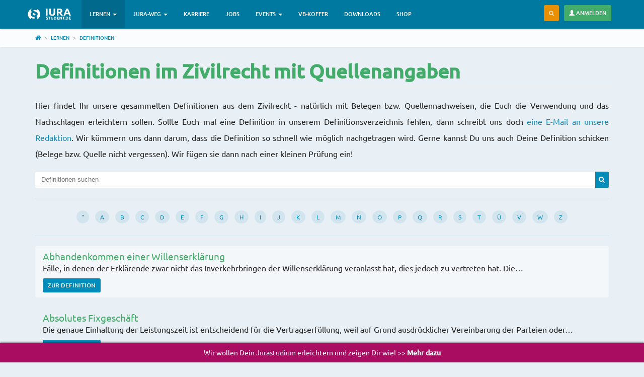

--- FILE ---
content_type: text/html; charset=utf-8
request_url: https://www.iurastudent.de/definition-zivilrecht/b
body_size: 13344
content:
<!DOCTYPE html>
<html lang="de" dir="ltr" prefix="content: http://purl.org/rss/1.0/modules/content/ dc: http://purl.org/dc/terms/ foaf: http://xmlns.com/foaf/0.1/ og: http://ogp.me/ns# rdfs: http://www.w3.org/2000/01/rdf-schema# sioc: http://rdfs.org/sioc/ns# sioct: http://rdfs.org/sioc/types# skos: http://www.w3.org/2004/02/skos/core# xsd: http://www.w3.org/2001/XMLSchema#">
<head>
  <link rel="profile" href="http://www.w3.org/1999/xhtml/vocab" />
  <meta charset="utf-8">
  <meta name="viewport" content="width=device-width, initial-scale=1.0">
  <meta http-equiv="Content-Type" content="text/html; charset=utf-8" />
<link rel="shortcut icon" href="https://www.iurastudent.de/sites/default/files/favicon_0.ico" type="image/vnd.microsoft.icon" />
<link rel="apple-touch-icon" href="https://www.iurastudent.de/sites/default/files/touch-icon-iphone4_0_0.png" type="image/png" />
<link rel="canonical" href="https://www.iurastudent.de/definition-zivilrecht/b" />
<link rel="shortlink" href="https://www.iurastudent.de/definition-zivilrecht/b" />
<meta property="fb:admins" content="1365285066" />
<meta name="dcterms.title" content="Definitionen im Zivilrecht mit Quellenangaben" />
<meta name="dcterms.type" content="Text" />
<meta name="dcterms.format" content="text/html" />
  <title>Definitionen im Zivilrecht mit Quellenangaben | iurastudent.de</title>
  <link type="text/css" rel="stylesheet" href="https://www.iurastudent.de/sites/default/files/css/css_lQaZfjVpwP_oGNqdtWCSpJT1EMqXdMiU84ekLLxQnc4.css" media="all" />
<link type="text/css" rel="stylesheet" href="https://www.iurastudent.de/sites/default/files/css/css__LeQxW73LSYscb1O__H6f-j_jdAzhZBaesGL19KEB6U.css" media="all" />
<link type="text/css" rel="stylesheet" href="https://www.iurastudent.de/sites/default/files/css/css_FxGpi7ObmPIwL5JC8ifKLqp0ugHPGSve7uU7C5qNWZY.css" media="all" />
<link type="text/css" rel="stylesheet" href="https://www.iurastudent.de/sites/default/files/css/css_Pq8dz-dyHBNmSJ19-1OY1Xs-mJ1AAU8ki2sGYtg_buc.css" media="all" />
<link type="text/css" rel="stylesheet" href="https://www.iurastudent.de/sites/default/files/css/css_Xqlh33yWlg2Hn_vK9EIfdHSUyw_lPxk986E281Y5sgo.css" media="all" />
  <!-- HTML5 element support for IE6-8 -->
  <!--[if lt IE 9]>
    <script src="//html5shiv.googlecode.com/svn/trunk/html5.js"></script>
  <![endif]-->
  <script src="//ajax.googleapis.com/ajax/libs/jquery/1.12.4/jquery.min.js"></script>
<script>window.jQuery || document.write("<script src='/sites/all/modules/jquery_update/replace/jquery/1.12/jquery.min.js'>\x3C/script>")</script>
<script src="https://www.iurastudent.de/sites/default/files/js/js_GOikDsJOX04Aww72M-XK1hkq4qiL_1XgGsRdkL0XlDo.js"></script>
<script src="//ajax.googleapis.com/ajax/libs/jqueryui/1.10.2/jquery-ui.min.js"></script>
<script>window.jQuery.ui || document.write("<script src='/sites/all/modules/jquery_update/replace/ui/ui/minified/jquery-ui.min.js'>\x3C/script>")</script>
<script src="https://www.iurastudent.de/sites/default/files/js/js_NaWnmLRn_oLakq5a60IFTfYZm_LJr7QZfBZkBPCRDXY.js"></script>
<script src="https://www.iurastudent.de/sites/default/files/js/js_H4cLI1G_0G_POVnWiEdfJq6oSwOGf24qJnZVrlNaKxg.js"></script>
<script src="https://www.iurastudent.de/sites/default/files/js/js_hog3H2yCqm4jhOCeVDyyjgBAaXOK72TQKH_WVAa287U.js"></script>
<script>var _paq = _paq || [];(function(){var u=(("https:" == document.location.protocol) ? "https://analytics.iurnetwork.de/" : "http://analytics.iurnetwork.de/");_paq.push(["setSiteId", "1"]);_paq.push(["setTrackerUrl", u+"matomo.php"]);_paq.push(["setDoNotTrack", 1]);_paq.push(['disableCookies']);
_paq.push(['trackAllContentImpressions']);_paq.push(["trackPageView"]);_paq.push(["setIgnoreClasses", ["no-tracking","colorbox"]]);_paq.push(["enableLinkTracking"]);var d=document,g=d.createElement("script"),s=d.getElementsByTagName("script")[0];g.type="text/javascript";g.defer=true;g.async=true;g.src="https://www.iurastudent.de/sites/default/files/matomo/matomo.js?t8jeok";s.parentNode.insertBefore(g,s);})();</script>
<script src="https://www.iurastudent.de/sites/default/files/js/js_G2ahKJaPM5fr8sBbruTQoSiHemVDyA7B7djt9j9ML0I.js"></script>
<script src="https://www.iurastudent.de/sites/default/files/js/js_4jD1cfaD6ErXohhC-AJrQpQLxRbZKU6RJcm8JCnVSww.js"></script>
<script src="https://www.iurastudent.de/sites/default/files/js/js_MYpFw8yyhaBdXOZkLyB-Y9HEMhh2l1r7fM7tP4q3Plk.js"></script>
<script>jQuery.extend(Drupal.settings, {"basePath":"\/","pathPrefix":"","setHasJsCookie":0,"ajaxPageState":{"theme":"iurastudent5","theme_token":"uXI-cLJibg_NllP2LNPqoj0ITzQ5LWPY1_K0PN4zOno","jquery_version":"1.12","jquery_version_token":"9vQ7sIS7TP0HbGNfKbVkYh-Ul7NQ_9NKX_HUIVupsqk","js":{"sites\/all\/themes\/bootstrap\/js\/bootstrap.js":1,"\/\/ajax.googleapis.com\/ajax\/libs\/jquery\/1.12.4\/jquery.min.js":1,"0":1,"misc\/jquery-extend-3.4.0.js":1,"misc\/jquery-html-prefilter-3.5.0-backport.js":1,"misc\/jquery.once.js":1,"misc\/drupal.js":1,"sites\/all\/modules\/jquery_update\/js\/jquery_browser.js":1,"\/\/ajax.googleapis.com\/ajax\/libs\/jqueryui\/1.10.2\/jquery-ui.min.js":1,"1":1,"sites\/all\/modules\/jquery_update\/replace\/ui\/external\/jquery.cookie.js":1,"sites\/all\/modules\/jquery_update\/replace\/jquery.form\/4\/jquery.form.min.js":1,"misc\/form-single-submit.js":1,"misc\/ajax.js":1,"sites\/all\/modules\/jquery_update\/js\/jquery_update.js":1,"sites\/all\/modules\/admin_menu\/admin_devel\/admin_devel.js":1,"sites\/all\/modules\/entityreference\/js\/entityreference.js":1,"public:\/\/languages\/de_hFN_roAzwq9Hy_MU60jJO_51-KtHk3X8DBunMMvb08o.js":1,"sites\/all\/themes\/bootstrap\/js\/misc\/_progress.js":1,"sites\/all\/modules\/ctools\/js\/modal.js":1,"sites\/all\/modules\/modal_forms\/js\/modal_forms_popup.js":1,"sites\/all\/modules\/views_load_more\/views_load_more.js":1,"sites\/all\/modules\/views\/js\/base.js":1,"sites\/all\/modules\/views\/js\/ajax_view.js":1,"sites\/all\/modules\/views_flag_refresh\/views_flag_refresh.js":1,"sites\/all\/themes\/iurastudent5\/js\/typeahead.bundle.js":1,"sites\/all\/themes\/iurastudent5\/js\/typeahead.definitionen.js":1,"sites\/all\/modules\/matomo\/matomo.js":1,"2":1,"sites\/all\/modules\/antibot\/js\/antibot.js":1,"sites\/all\/themes\/iurastudent5\/js\/rewrite\/imports\/fixtures\/ga.fix.js":1,"sites\/all\/themes\/iurastudent5\/bootstrap\/js\/affix.js":1,"sites\/all\/themes\/iurastudent5\/bootstrap\/js\/alert.js":1,"sites\/all\/themes\/iurastudent5\/bootstrap\/js\/button.js":1,"sites\/all\/themes\/iurastudent5\/bootstrap\/js\/carousel.js":1,"sites\/all\/themes\/iurastudent5\/bootstrap\/js\/collapse.js":1,"sites\/all\/themes\/iurastudent5\/bootstrap\/js\/dropdown.js":1,"sites\/all\/themes\/iurastudent5\/bootstrap\/js\/modal.js":1,"sites\/all\/themes\/iurastudent5\/bootstrap\/js\/tooltip.js":1,"sites\/all\/themes\/iurastudent5\/bootstrap\/js\/popover.js":1,"sites\/all\/themes\/iurastudent5\/bootstrap\/js\/scrollspy.js":1,"sites\/all\/themes\/iurastudent5\/bootstrap\/js\/tab.js":1,"sites\/all\/themes\/iurastudent5\/bootstrap\/js\/transition.js":1,"sites\/all\/themes\/iurastudent5\/js\/jquery.form.min.js":1,"sites\/all\/themes\/iurastudent5\/js\/autocomplete.js":1,"sites\/all\/themes\/iurastudent5\/js\/smothstate.js":1,"sites\/all\/themes\/iurastudent5\/js\/smoth.js":1,"sites\/all\/themes\/iurastudent5\/js\/seminarselection.js":1,"sites\/all\/themes\/iurastudent5\/js\/rewrite\/app.js":1,"sites\/all\/themes\/bootstrap\/js\/modules\/views\/js\/ajax_view.js":1,"sites\/all\/themes\/bootstrap\/js\/modules\/ctools\/js\/modal.js":1,"sites\/all\/themes\/bootstrap\/js\/misc\/ajax.js":1},"css":{"modules\/system\/system.base.css":1,"misc\/ui\/jquery.ui.core.css":1,"misc\/ui\/jquery.ui.theme.css":1,"modules\/field\/theme\/field.css":1,"sites\/all\/modules\/footnotes\/footnotes.css":1,"modules\/node\/node.css":1,"sites\/all\/modules\/webform_confirm_email\/webform_confirm_email.css":1,"sites\/all\/modules\/views\/css\/views.css":1,"sites\/all\/modules\/ctools\/css\/ctools.css":1,"sites\/all\/modules\/ctools\/css\/modal.css":1,"sites\/all\/modules\/modal_forms\/css\/modal_forms_popup.css":1,"sites\/all\/modules\/panels\/css\/panels.css":1,"sites\/all\/libraries\/fontawesome\/css\/font-awesome.css":1,"sites\/all\/themes\/iurastudent5\/css\/style.css":1,"sites\/all\/themes\/iurastudent5\/css\/ownstyles.css":1,"sites\/all\/themes\/iurastudent5\/css\/keyframe.css":1,"sites\/all\/themes\/iurastudent5\/css\/trans.css":1}},"CToolsModal":{"loadingText":"Loading...","closeText":"Close Window","closeImage":"\u003Cimg typeof=\u0022foaf:Image\u0022 class=\u0022img-responsive\u0022 src=\u0022https:\/\/www.iurastudent.de\/sites\/all\/modules\/ctools\/images\/icon-close-window.png\u0022 alt=\u0022Close window\u0022 title=\u0022Close window\u0022 \/\u003E","throbber":"\u003Cimg typeof=\u0022foaf:Image\u0022 class=\u0022img-responsive\u0022 src=\u0022https:\/\/www.iurastudent.de\/sites\/all\/modules\/ctools\/images\/throbber.gif\u0022 alt=\u0022Laden\u0022 title=\u0022Loading...\u0022 \/\u003E"},"modal-popup-small":{"modalSize":{"type":"fixed","width":300,"height":300},"modalOptions":{"opacity":0.85,"background":"#000"},"animation":"fadeIn","modalTheme":"ModalFormsPopup","throbber":"\u003Cimg typeof=\u0022foaf:Image\u0022 class=\u0022img-responsive\u0022 src=\u0022https:\/\/www.iurastudent.de\/sites\/all\/modules\/modal_forms\/images\/loading_animation.gif\u0022 alt=\u0022Loading...\u0022 title=\u0022Laden\u0022 \/\u003E","closeText":"Close"},"modal-popup-medium":{"modalSize":{"type":"fixed","width":550,"height":450},"modalOptions":{"opacity":0.85,"background":"#000"},"animation":"fadeIn","modalTheme":"ModalFormsPopup","throbber":"\u003Cimg typeof=\u0022foaf:Image\u0022 class=\u0022img-responsive\u0022 src=\u0022https:\/\/www.iurastudent.de\/sites\/all\/modules\/modal_forms\/images\/loading_animation.gif\u0022 alt=\u0022Loading...\u0022 title=\u0022Laden\u0022 \/\u003E","closeText":"Close"},"modal-popup-large":{"modalSize":{"type":"scale","width":0.8,"height":0.8},"modalOptions":{"opacity":0.85,"background":"#000"},"animation":"fadeIn","modalTheme":"ModalFormsPopup","throbber":"\u003Cimg typeof=\u0022foaf:Image\u0022 class=\u0022img-responsive\u0022 src=\u0022https:\/\/www.iurastudent.de\/sites\/all\/modules\/modal_forms\/images\/loading_animation.gif\u0022 alt=\u0022Loading...\u0022 title=\u0022Laden\u0022 \/\u003E","closeText":"Close"},"better_exposed_filters":{"views":{"definition_zivilrecht":{"displays":{"attachment":{"filters":[]},"block_1":{"filters":[]}}}}},"viewsFlagRefresh":{"imagePath":"\/sites\/all\/modules\/views_flag_refresh\/images"},"views":{"ajax_path":"\/views\/ajax","ajaxViews":{"views_dom_id:1e2c02952da06d7786d955cc9da1b886":{"view_name":"definition_zivilrecht","view_display_id":"block_1","view_args":"a","view_path":"definition-zivilrecht\/b","view_base_path":"definition-zivilrecht","view_dom_id":"1e2c02952da06d7786d955cc9da1b886","pager_element":0}}},"urlIsAjaxTrusted":{"\/views\/ajax":true,"\/search\/node":true,"\/definition-zivilrecht\/b?destination=definition-zivilrecht\/b":true},"matomo":{"trackMailto":1},"antibot":{"forms":{"user-login-form":{"action":"\/definition-zivilrecht\/b?destination=definition-zivilrecht\/b","key":"12b99d8533907de29858e06d1179132d"}}},"bootstrap":{"anchorsFix":1,"anchorsSmoothScrolling":1,"formHasError":1,"popoverEnabled":1,"popoverOptions":{"animation":1,"html":0,"placement":"right","selector":"","trigger":"click","triggerAutoclose":1,"title":"","content":"","delay":0,"container":"body"},"tooltipEnabled":1,"tooltipOptions":{"animation":1,"html":0,"placement":"auto left","selector":"","trigger":"hover focus","delay":0,"container":"body"}}});</script>
</head>
<body class="navbar-is-fixed-top html not-front not-logged-in no-sidebars page-definition-zivilrecht page-definition-zivilrecht-b">
  <div id="skip-link">
    <a href="#main-content" class="element-invisible element-focusable">Direkt zum Inhalt</a>
  </div>
    



<!-- Navbar Top-->
<header id="navbar" role="banner" class="navbar navbar-fixed-top navbar-inverse">
  <div class="container no-left-padding-mobile-nav">
  <div class="row">
    <div class="navbar-header pull-left">


      
      <!-- .btn-navbar is used as the toggle for collapsed navbar content -->
      <button type="button" class="navbar-toggle" data-toggle="collapse" data-target=".headernavigation">
        <span class="sr-only">Toggle navigation</span>
        <span class="icon-bar"></span>
        <span class="icon-bar"></span>
        <span class="icon-bar"></span>
      </button>
      
            <div class="brand pull-left">
      <a class="logo navbar-btn pull-left" href="/" title="iurastudent.de - das Lernportal und Karriereportal für Jurastudenten">
        <img src="/img/mobile/logo/iurlogo_xs.svg" alt="Logo von iurastudent.de - Das Portal für Jurastudenten" />
      </a>
      </div>
            
    </div>

          <div class="navbar-collapse headernavigation collapse pull-left">
        <nav role="navigation">
                      <ul class="menu nav navbar-nav"><li class="first expanded active-trail active dropdown"><a href="/jura-lernen" title="" class="active-trail dropdown-toggle" data-toggle="dropdown" data-target="#">Lernen <span class="caret"></span></a><ul class="dropdown-menu"><li class="first leaf"><a href="/jura-lernen/karteikasten" title="Mit Deinem Jura Karteikasten lernst Du 1745 Definitionen, Aufbauschemata und Streitstände auf digitalen Karteikarten">Karteikasten</a></li>
<li class="expanded active-trail active dropdown-submenu"><a href="/content/definitionen" title="Hier findet Ihr die wichtigsten Definitionen aus den drei großen Rechtsgebieten" class="active-trail dropdown-toggle" data-toggle="dropdown" data-target="#">Definitionen</a><ul class="dropdown-menu"><li class="first leaf"><a href="/definition-oeffentliches-recht" title="">Definitionen Öffentliches Recht</a></li>
<li class="leaf"><a href="/definition-strafrecht" title="">Definitionen Strafrecht</a></li>
<li class="leaf active-trail active"><a href="/definition-zivilrecht" title="" class="active-trail active">Definitionen Zivilrecht</a></li>
<li class="last leaf"><a href="/studium/das-schulfach-latein-und-das-jurastudium">Latein &amp; Jura</a></li>
</ul></li>
<li class="leaf"><a href="/schemata" title="Jura Prüfungsschema für Deine Klausur-, Examensvorbereitung und für Deine Hausarbeiten">Schemata</a></li>
<li class="leaf"><a href="/streitstaende">Streitstände</a></li>
<li class="leaf"><a href="/leadingcase" title="Die wichtigsten Fälle aus den Rechtsgebieten zum Lernen und Nachlesen">Leading Cases</a></li>
<li class="leaf"><a href="/seminararbeiten" title="Du schreibst an Deiner juristischen Seminararbeit oder Studienarbeit? Dann schau Dir hier doch mal unsere Beispiele an....">Seminararbeiten</a></li>
<li class="collapsed"><a href="/content/onlinekommentare" title="Onlinekommentare zum BGB, StGB und zum Öffentlichen Recht Online von und für Jurastudenten">Kommentare</a></li>
<li class="leaf"><a href="https://www.iurastudent.de/lernen/skripte/strafrecht-allgemeiner-teil" title="">Skript - Strafrecht AT</a></li>
<li class="leaf"><a href="https://www.iurastudent.de/lernen/skripte/strafrecht-bt-i-straftaten-gegen-das-leben-und-die-k-rperliche-unversehrtheit" title="">Skript - Strafrecht BT I</a></li>
<li class="leaf"><a href="https://www.iurastudent.de/lernen/skripte/strafrecht-bt-ii-verm-gensdelikte" title="">Skript - Strafrecht BT II</a></li>
<li class="leaf"><a href="https://www.iurastudent.de/lernen/skripte/bgb-b-rgerliches-gesetzbuch-allgemeiner-teil" title="">Skript - BGB AT</a></li>
<li class="leaf"><a href="https://www.iurastudent.de/lernen/skripte/neues-schuldrecht-gesetzes-nderung-im-bgb-ab-dem-01012022" title="">Skript - Neues Schuldrecht 01.01.2022</a></li>
<li class="leaf"><a href="https://www.iurastudent.de/lernen/skripte/schuldrecht-allgemeiner-teil" title="">Skript - Schuldrecht AT</a></li>
<li class="leaf"><a href="/lernen/skripte/schuldrecht-bt-vertragliche-schuldverh-ltnisse" title="">Skript - Schuldrecht BT</a></li>
<li class="leaf"><a href="https://www.iurastudent.de/lernen/skripte/ungerechtfertigte-bereicherung-812-ff-bgb" title="">Skript - Ungerechtfertigte Bereicherung</a></li>
<li class="leaf"><a href="https://www.iurastudent.de/lernen/skripte/deliktsrecht-823-ff-bgb" title="">Skript - Deliktsrecht</a></li>
<li class="leaf"><a href="https://www.iurastudent.de/lernen/skripte/sachenrecht" title="">Skript - Sachenrecht</a></li>
<li class="leaf"><a href="/lernen/skripte/arbeitsrecht-individualarbeitsrecht" title="">Skript - Arbeitsrecht</a></li>
<li class="leaf"><a href="/lernen/skripte/patentrecht">Skript - Patentrecht</a></li>
<li class="last leaf"><a href="https://www.iurastudent.de/referendariat/allgemeines/skripte-f-r-das-referendariat" title="">Skripte für das Referendariat</a></li>
</ul></li>
<li class="expanded dropdown"><a href="/studium/" title="Alle Informationen über das Jurastudium, das Examen und das Referendariat findest Du hier" class="dropdown-toggle" data-toggle="dropdown" data-target="#">Jura-Weg <span class="caret"></span></a><ul class="dropdown-menu"><li class="first collapsed"><a href="/studium" title="">Das Jurastudium</a></li>
<li class="leaf"><a href="/staatsexamen" title="Das erste juristische Staatsexamen bzw. die erste juristische Prüfung warten - hier findest Du alle Infos">Examen</a></li>
<li class="leaf"><a href="/referendariat">Referendariat</a></li>
<li class="leaf"><a href="/magazin" title="Unser juristisches Magazin für das Jurastudium und das Referendariat">Magazin</a></li>
<li class="last leaf"><a href="/buecher">Bücher</a></li>
</ul></li>
<li class="leaf"><a href="/karriere" title="Deine juristische Karriere beginnt hier und jetzt!">Karriere</a></li>
<li class="leaf"><a href="/karriere/jobs" title="Aktuelle Jobs für Jurastudenten und Referendare. Finde Dein Praktikum, Deine Station für das Referendariat und viele weitere Möglichkeiten.">Jobs</a></li>
<li class="expanded dropdown"><a href="/essentials/abenteuer-referendariat" title="" class="dropdown-toggle" data-toggle="dropdown" data-target="#">Events <span class="caret"></span></a><ul class="dropdown-menu"><li class="first leaf"><a href="/karriere/events" title="Die Karriere-Events für das Referendariat und den Jobstart">Kanzlei-Events</a></li>
<li class="leaf"><a href="https://iurastudent.de/events/kommentar-foerderung" title="Wir verschenken knapp 700 Kommentare aus dem Jahr 2021.">Kommentar Förderung</a></li>
<li class="leaf"><a href="/events/legal-excellence" title="">Stipendium - Legal Excellence</a></li>
<li class="leaf"><a href="/events/abenteuer-referendariat" title="">Abenteuer Referendariat</a></li>
<li class="leaf"><a href="/events/examensvorbereitung" title="">Vorbereitung auf das 1. Staatsexamen</a></li>
<li class="last leaf"><a href="/events/gehaltsverhandlung-fuer-juristen" title="">Gehaltsverhandlung für Juristen</a></li>
</ul></li>
<li class="collapsed"><a href="/gesetzestexte-und-kommentare-mieten">VB-Koffer</a></li>
<li class="leaf"><a href="https://shop.iurastudent.de/collections/unsere-ebooks-fur-dich" title="">Downloads</a></li>
<li class="last leaf"><a href="https://shop.iurastudent.de/" title="Kaufe Bücher, Skripte und vieles mehr für Dein Jurastudium und Referendariat">Shop</a></li>
</ul>          
                  </nav>
      </div>
        
    
    
		    <!-- User Menu-->
		    		    
		    <div class="pull-right appbar text-white usernavbar">
		    	<nav>
		    		<ul class="usermenu_list">
		    		
					    <li class="text-white mr-10" data-toggle="tooltip" data-placement="left" title="Durchsuche iurastudent.de"><a href="#" class="btn btn-sm btn-warning navbar-btn searchbtn"><i class="fa fa-search"></i></a></li>
					    
					    <button type="button" class="btn btn-sm btn-success pull-right navbar-btn" data-toggle="modal" data-target="#ModalLogin">
						<span class="glyphicon glyphicon-user" aria-hidden="true"></span> Anmelden
						</button>
						
					</ul>
		    	</nav>
		    </div>
		    
		    		    <!-- User Menu Ende -->
 
    
  </div>
  </div>

    		<div class="searchbar">
    		<div class="container">
    		<form class="search-form clearfix" action="/search/node" method="post" id="search-form" accept-charset="UTF-8"><div><div class="form-wrapper form-group" id="edit-basic"><div class="input-group"><input placeholder="Suche" class="form-control form-text" type="text" id="edit-keys" name="keys" value="" size="40" maxlength="255" /><span class="input-group-btn"><button type="submit" class="btn btn-primary"><span class="icon glyphicon glyphicon-search" aria-hidden="true"></span>
</button></span></div><button class="element-invisible btn btn-primary form-submit" type="submit" id="edit-submit--2" name="op" value="Suche">Suche</button>
</div><input type="hidden" name="form_build_id" value="form-x0ckvnfyDQ9mRKwamK-Xjwg7l-7ZG1u00s4RmrSoX9o" />
<input type="hidden" name="form_id" value="search_form" />
</div></form>    		</div>
    		</div>

</header>
    




<!-- Navbar Top Fin-->

<div id="main-content-smooth" class="m-scene" style="height: 100%;">
 <div class="scene_element scene_element--fadein" style="height: 100%;">
 
 
<!-- Breadcrumb-->
	<div class="breadcrumb_container">
		<div class="container">
		<ol class="breadcrumb"><li><a href="/">Startseite</a></li>
<li><a href="/jura-lernen" title="">Lernen</a></li>
<li><a href="/content/definitionen" title="Hier findet Ihr die wichtigsten Definitionen aus den drei großen Rechtsgebieten" class="active-trail">Definitionen</a></li>
<li class="active">Definitionen im Zivilrecht mit Quellenangaben</li>
</ol>		</div>
	</div>
<!-- Breadcrumb Fin -->


<!--Cover-->
          
    
<!--CoverFin-->



<!--Jumbotron-->
          <!--Jumbotron Fin-->


<!--Jumbotron Small-->
          <!--Jumbotron Small Fin-->


<!--Main Content-->
<div class="main-container container">

  <header role="banner" id="page-header">
    
      </header> <!-- /#page-header -->

  <div class="row mainrow">

    
    <section  class="col-sm-12" id="main_content_section">
            <a id="main-content"></a>
                    <h1 class="page-header">Definitionen im Zivilrecht mit Quellenangaben</h1>
                                                          <div class="region region-content">
    <section id="block-system-main" class="block block-system  block-system-main clearfix">

      
  <div class="bootstrap-twocol-stacked" id="definitionenuebersicht">
  <div class="row">
    <div class="panel-pane pane-custom pane-1 mb-20 readingtext-1"  >
  
      
  
  <div class="pane-content">
    <p align="justify" class="hidden-xs">Hier findet Ihr unsere gesammelten Definitionen aus dem Zivilrecht - natürlich mit Belegen bzw. Quellennachweisen, die Euch die Verwendung und das Nachschlagen erleichtern sollen. Sollte Euch mal eine Definition in unserem Definitionsverzeichnis fehlen, dann schreibt uns doch <a href="mailto:info@iurastudent.de">eine E-Mail an unsere Redaktion</a>. Wir kümmern uns dann darum, dass die Definition so schnell wie möglich nachgetragen wird. Gerne kannst Du uns auch Deine Definition schicken (Belege bzw. Quelle nicht vergessen). Wir fügen sie dann nach einer kleinen Prüfung ein!</p>  </div>

  
  </div>
<div class="panel-separator"></div><div class="panel-pane pane-custom pane-2"  >
  
      
  
  <div class="pane-content">
    <form id="form-font_v1" name="form-font_v1">
    <div class="typeahead-container">
        <div class="typeahead-field">
 
            <span class="typeahead-query">
                <input id="font_v1-query" name="font_v1[query]" type="search" placeholder="Definitionen suchen" autocomplete="off">
            </span>
            <span class="typeahead-button">
                <button type="submit">
                    <i class="fa fa-search"></i>
                </button>
            </span>
 
        </div>
    </div>
</form>  </div>

  
  </div>
<div class="panel-separator"></div><div class="panel-pane pane-views pane-definition-zivilrecht"  >
  
      
  
  <div class="pane-content">
    <div class="view view-definition-zivilrecht view-id-definition_zivilrecht view-display-id-block_1 view-definitionen view-dom-id-1e2c02952da06d7786d955cc9da1b886">
        
  
      <div class="attachment attachment-before">
      <div class="view view-definition-zivilrecht view-id-definition_zivilrecht view-display-id-attachment view-definitionen">
        
  
  
      <div class="view-content">
        <span class="views-summary views-summary-unformatted">        <a href="/definition-zivilrecht/%22">&QUOT;</a>
      </span>  <span class="views-summary views-summary-unformatted">        <a href="/definition-zivilrecht/a">A</a>
      </span>  <span class="views-summary views-summary-unformatted">        <a href="/definition-zivilrecht/b" class="active">B</a>
      </span>  <span class="views-summary views-summary-unformatted">        <a href="/definition-zivilrecht/c">C</a>
      </span>  <span class="views-summary views-summary-unformatted">        <a href="/definition-zivilrecht/d">D</a>
      </span>  <span class="views-summary views-summary-unformatted">        <a href="/definition-zivilrecht/e">E</a>
      </span>  <span class="views-summary views-summary-unformatted">        <a href="/definition-zivilrecht/f">F</a>
      </span>  <span class="views-summary views-summary-unformatted">        <a href="/definition-zivilrecht/g">G</a>
      </span>  <span class="views-summary views-summary-unformatted">        <a href="/definition-zivilrecht/h">H</a>
      </span>  <span class="views-summary views-summary-unformatted">        <a href="/definition-zivilrecht/i">I</a>
      </span>  <span class="views-summary views-summary-unformatted">        <a href="/definition-zivilrecht/j">J</a>
      </span>  <span class="views-summary views-summary-unformatted">        <a href="/definition-zivilrecht/k">K</a>
      </span>  <span class="views-summary views-summary-unformatted">        <a href="/definition-zivilrecht/l">L</a>
      </span>  <span class="views-summary views-summary-unformatted">        <a href="/definition-zivilrecht/m">M</a>
      </span>  <span class="views-summary views-summary-unformatted">        <a href="/definition-zivilrecht/n">N</a>
      </span>  <span class="views-summary views-summary-unformatted">        <a href="/definition-zivilrecht/o">O</a>
      </span>  <span class="views-summary views-summary-unformatted">        <a href="/definition-zivilrecht/p">P</a>
      </span>  <span class="views-summary views-summary-unformatted">        <a href="/definition-zivilrecht/q">Q</a>
      </span>  <span class="views-summary views-summary-unformatted">        <a href="/definition-zivilrecht/r">R</a>
      </span>  <span class="views-summary views-summary-unformatted">        <a href="/definition-zivilrecht/s">S</a>
      </span>  <span class="views-summary views-summary-unformatted">        <a href="/definition-zivilrecht/t">T</a>
      </span>  <span class="views-summary views-summary-unformatted">        <a href="/definition-zivilrecht/%C3%BC">Ü</a>
      </span>  <span class="views-summary views-summary-unformatted">        <a href="/definition-zivilrecht/v">V</a>
      </span>  <span class="views-summary views-summary-unformatted">        <a href="/definition-zivilrecht/w">W</a>
      </span>  <span class="views-summary views-summary-unformatted">        <a href="/definition-zivilrecht/z">Z</a>
      </span>    </div>
  
  
  
  
  
  
</div>    </div>
  
      <div class="view-content">
        <div class="views-row views-row-1 views-row-odd views-row-first">
      
  <div class="views-field views-field-title">        <span class="field-content"><a href="/definition/abhandenkommen-einer-willenserkl%C3%A4rung">Abhandenkommen einer Willenserklärung</a></span>  </div>  
  <div class="views-field views-field-field-definitioncontent">        <div class="field-content"><p>Fälle, in denen der Erklärende zwar nicht das Inverkehrbringen der Willenserklärung veranlasst hat, dies jedoch zu vertreten hat. Die…</div>  </div>  
  <div class="views-field views-field-view-node">        <div class="field-content vbtn vbtn-primary vbtn-sm"><a href="/definition/abhandenkommen-einer-willenserkl%C3%A4rung">Zur Definition</a></div>  </div>  </div>
  <div class="views-row views-row-2 views-row-even">
      
  <div class="views-field views-field-title">        <span class="field-content"><a href="/definition/absolutes-fixgesch%C3%A4ft">Absolutes Fixgeschäft</a></span>  </div>  
  <div class="views-field views-field-field-definitioncontent">        <div class="field-content"><p>Die genaue Einhaltung der Leistungszeit ist entscheidend für die Vertragserfüllung, weil auf Grund ausdrücklicher Vereinbarung der Parteien oder…</div>  </div>  
  <div class="views-field views-field-view-node">        <div class="field-content vbtn vbtn-primary vbtn-sm"><a href="/definition/absolutes-fixgesch%C3%A4ft">Zur Definition</a></div>  </div>  </div>
  <div class="views-row views-row-3 views-row-odd">
      
  <div class="views-field views-field-title">        <span class="field-content"><a href="/definition/anspruch">Anspruch</a></span>  </div>  
  <div class="views-field views-field-field-definitioncontent">        <div class="field-content"><p>Ein Anspruch beschreibt gem. §194 Abs. 1 BGB das Recht, von einem anderen ein Tun oder Unterlassen zu verlangen.</p></div>  </div>  
  <div class="views-field views-field-view-node">        <div class="field-content vbtn vbtn-primary vbtn-sm"><a href="/definition/anspruch">Zur Definition</a></div>  </div>  </div>
  <div class="views-row views-row-4 views-row-even">
      
  <div class="views-field views-field-title">        <span class="field-content"><a href="/definition/annahme-der-leistung-als-erf%C3%BCllung">Annahme der Leistung als Erfüllung</a></span>  </div>  
  <div class="views-field views-field-field-definitioncontent">        <div class="field-content"><p>Eine andere als die geschuldete Leistung kann die Erfüllung ersetzen, wenn sie vom Schuldner als Leistung an Erfüllung statt angeboten und vom…</div>  </div>  
  <div class="views-field views-field-view-node">        <div class="field-content vbtn vbtn-primary vbtn-sm"><a href="/definition/annahme-der-leistung-als-erf%C3%BCllung">Zur Definition</a></div>  </div>  </div>
  <div class="views-row views-row-5 views-row-odd">
      
  <div class="views-field views-field-title">        <span class="field-content"><a href="/definition/anh%C3%A4ngigkeit-einer-klage">Anhängigkeit einer Klage</a></span>  </div>  
  <div class="views-field views-field-field-definitioncontent">        <div class="field-content"><p>Die Anhängigkeit bedeutet, dass das Gericht mit der Klage befasst ist. Die Klage wird anhängig, sobald sie bei Gericht eingeht.</p>
</div>  </div>  
  <div class="views-field views-field-view-node">        <div class="field-content vbtn vbtn-primary vbtn-sm"><a href="/definition/anh%C3%A4ngigkeit-einer-klage">Zur Definition</a></div>  </div>  </div>
  <div class="views-row views-row-6 views-row-even">
      
  <div class="views-field views-field-title">        <span class="field-content"><a href="/definition/angebot-antrag-offerte">Angebot / Antrag / Offerte</a></span>  </div>  
  <div class="views-field views-field-field-definitioncontent">        <div class="field-content"><p>Unter einem Angebot (auch Antrag oder Offerte) ist eine einseitige, empfangsbedürfte Willenserklärung zu verstehen, die alle vertragswesentlichen…</div>  </div>  
  <div class="views-field views-field-view-node">        <div class="field-content vbtn vbtn-primary vbtn-sm"><a href="/definition/angebot-antrag-offerte">Zur Definition</a></div>  </div>  </div>
  <div class="views-row views-row-7 views-row-odd">
      
  <div class="views-field views-field-title">        <span class="field-content"><a href="/definition/ad%C3%A4quanz-der-schadensfolge">Adäquanz der Schadensfolge</a></span>  </div>  
  <div class="views-field views-field-field-definitioncontent">        <div class="field-content"><p>Die Handlung bzw. Pflichtverletzung muss den Erfolg nicht nur objektiv ermöglicht, sondern ihn darüber hinaus in höhrem Maße wahrscheinlich…</div>  </div>  
  <div class="views-field views-field-view-node">        <div class="field-content vbtn vbtn-primary vbtn-sm"><a href="/definition/ad%C3%A4quanz-der-schadensfolge">Zur Definition</a></div>  </div>  </div>
  <div class="views-row views-row-8 views-row-even">
      
  <div class="views-field views-field-title">        <span class="field-content"><a href="/definition/abk%C3%B6mmlinge-%E2%86%92-verwandte-gerader-linie-isd-%C2%A7-1589-bgb">Abkömmlinge → Verwandte in gerader Linie iSd § 1589 BGB</a></span>  </div>  
  <div class="views-field views-field-field-definitioncontent">        <div class="field-content"><p>Nach § 1589 S.1 BGB sind Personen, deren eine von der anderen abstammt, in gerader Linie verwandt.<br />
Verwandtschaft beruht somit auf…</div>  </div>  
  <div class="views-field views-field-view-node">        <div class="field-content vbtn vbtn-primary vbtn-sm"><a href="/definition/abk%C3%B6mmlinge-%E2%86%92-verwandte-gerader-linie-isd-%C2%A7-1589-bgb">Zur Definition</a></div>  </div>  </div>
  <div class="views-row views-row-9 views-row-odd">
      
  <div class="views-field views-field-title">        <span class="field-content"><a href="/definition/abhandenkommen-einer-sache-isd-%C2%A7-935-abs-1-s-1-bgb">Abhandenkommen einer Sache iSd § 935 Abs. 1 S. 1 BGB</a></span>  </div>  
  <div class="views-field views-field-field-definitioncontent">        <div class="field-content"><p>Eine Sache ist abhandengekommen, wenn der unmittelbare Besitzer oder sein Besitzmittler ohne seinen Willen den Besitz verliert, bspw. durch…</div>  </div>  
  <div class="views-field views-field-view-node">        <div class="field-content vbtn vbtn-primary vbtn-sm"><a href="/definition/abhandenkommen-einer-sache-isd-%C2%A7-935-abs-1-s-1-bgb">Zur Definition</a></div>  </div>  </div>
  <div class="views-row views-row-10 views-row-even">
      
  <div class="views-field views-field-title">        <span class="field-content"><a href="/definition/anfangsverm%C3%B6gen-isd-%C2%A7-1374-bgb">Anfangsvermögen iSd § 1374 BGB</a></span>  </div>  
  <div class="views-field views-field-field-definitioncontent">        <div class="field-content"><p>Anfangsvermögen ist das Vermögen, das einem Ehegatten nach Abzug der Verbindlichkeiten beim Eintritt des Güterstands gehört.</p>
</div>  </div>  
  <div class="views-field views-field-view-node">        <div class="field-content vbtn vbtn-primary vbtn-sm"><a href="/definition/anfangsverm%C3%B6gen-isd-%C2%A7-1374-bgb">Zur Definition</a></div>  </div>  </div>
  <div class="views-row views-row-11 views-row-odd">
      
  <div class="views-field views-field-title">        <span class="field-content"><a href="/definition/allgemeine-gesch%C3%A4ftsbedingungen">Allgemeine Geschäftsbedingungen</a></span>  </div>  
  <div class="views-field views-field-field-definitioncontent">        <div class="field-content"><p>Allgemeine Geschäftsbedingungen sind alle für eine Vielzahl von Verträgen vorformulierten Vertragsbedingungen, die eine Vertragspartei der anderen…</div>  </div>  
  <div class="views-field views-field-view-node">        <div class="field-content vbtn vbtn-primary vbtn-sm"><a href="/definition/allgemeine-gesch%C3%A4ftsbedingungen">Zur Definition</a></div>  </div>  </div>
  <div class="views-row views-row-12 views-row-even">
      
  <div class="views-field views-field-title">        <span class="field-content"><a href="/definition/auflassung">Auflassung</a></span>  </div>  
  <div class="views-field views-field-field-definitioncontent">        <div class="field-content"><p>Die zur Übertragung des Eigentums an einem Grundstück nach § 873 erforderliche Einigung des Veräußerers und des Erwerbers (Auflassung) muss bei…</div>  </div>  
  <div class="views-field views-field-view-node">        <div class="field-content vbtn vbtn-primary vbtn-sm"><a href="/definition/auflassung">Zur Definition</a></div>  </div>  </div>
  <div class="views-row views-row-13 views-row-odd">
      
  <div class="views-field views-field-title">        <span class="field-content"><a href="/definition/arbeitnehmer">Arbeitnehmer</a></span>  </div>  
  <div class="views-field views-field-field-definitioncontent">        <div class="field-content"><p>Arbeitnehmer ist jeder, der auf der Grundlage eines privatrechtlichen Vertrages verpflichtet ist, im Dienste eines anderen weisungsgebundene,…</div>  </div>  
  <div class="views-field views-field-view-node">        <div class="field-content vbtn vbtn-primary vbtn-sm"><a href="/definition/arbeitnehmer">Zur Definition</a></div>  </div>  </div>
  <div class="views-row views-row-14 views-row-even">
      
  <div class="views-field views-field-title">        <span class="field-content"><a href="/definition/arbeitsverh%C3%A4ltnis">Arbeitsverhältnis</a></span>  </div>  
  <div class="views-field views-field-field-definitioncontent">        <div class="field-content"><p>Ein Arbeitsverhältnis wird durch den Arbeitsvertrag zwischen Arbeitgeber und Arbeitnehmer begründet.</p></div>  </div>  
  <div class="views-field views-field-view-node">        <div class="field-content vbtn vbtn-primary vbtn-sm"><a href="/definition/arbeitsverh%C3%A4ltnis">Zur Definition</a></div>  </div>  </div>
  <div class="views-row views-row-15 views-row-odd">
      
  <div class="views-field views-field-title">        <span class="field-content"><a href="/definition/arglistige-t%C3%A4uschung">Arglistige Täuschung</a></span>  </div>  
  <div class="views-field views-field-field-definitioncontent">        <div class="field-content"><p>Die arglistige Täuschung ist bewusstes, d.h. vorsätzliches Erregen- oder Aufrechterhaltenwollen eines Irrtums durch Vorspiegeln falscher oder…</div>  </div>  
  <div class="views-field views-field-view-node">        <div class="field-content vbtn vbtn-primary vbtn-sm"><a href="/definition/arglistige-t%C3%A4uschung">Zur Definition</a></div>  </div>  </div>
  <div class="views-row views-row-16 views-row-even">
      
  <div class="views-field views-field-title">        <span class="field-content"><a href="/definition/anweisung">Anweisung </a></span>  </div>  
  <div class="views-field views-field-field-definitioncontent">        <div class="field-content"><p>Die Anweisung ist ein abstraktes Rechtsgeschäft mit dem Inhalt einer Doppelwirkung an dem drei Beteiligte involviert sind.</p></div>  </div>  
  <div class="views-field views-field-view-node">        <div class="field-content vbtn vbtn-primary vbtn-sm"><a href="/definition/anweisung">Zur Definition</a></div>  </div>  </div>
  <div class="views-row views-row-17 views-row-odd">
      
  <div class="views-field views-field-title">        <span class="field-content"><a href="/definition/anwartschaftrecht">Anwartschaftrecht</a></span>  </div>  
  <div class="views-field views-field-field-definitioncontent">        <div class="field-content"><p>Das Anwartschaftsrecht liegt vor, wenn bei einem mehrstufigen Eigentumserwerb zwischen den Parteien ein Eigentumsvorbehalt des Verkäufers…</div>  </div>  
  <div class="views-field views-field-view-node">        <div class="field-content vbtn vbtn-primary vbtn-sm"><a href="/definition/anwartschaftrecht">Zur Definition</a></div>  </div>  </div>
  <div class="views-row views-row-18 views-row-even">
      
  <div class="views-field views-field-title">        <span class="field-content"><a href="/definition/anstiftung-%C2%A7-830-ii-bgb">Anstiftung (§ 830 II BGB)</a></span>  </div>  
  <div class="views-field views-field-field-definitioncontent">        <div class="field-content"><p>Anstifter ist, wer vorsätzlich einen anderen Begehung einer vorsätzlich unerlaubten Handlung bestimmt hat. </p></div>  </div>  
  <div class="views-field views-field-view-node">        <div class="field-content vbtn vbtn-primary vbtn-sm"><a href="/definition/anstiftung-%C2%A7-830-ii-bgb">Zur Definition</a></div>  </div>  </div>
  <div class="views-row views-row-19 views-row-odd">
      
  <div class="views-field views-field-title">        <span class="field-content"><a href="/definition/arbeitsplatz">Arbeitsplatz</a></span>  </div>  
  <div class="views-field views-field-field-definitioncontent">        <div class="field-content"><p>Ein Arbeitsplatz beschreibt den räumlich-funktionale Bereich, in dem der Arbeitnehmer unter den technischen und organisatorischen Gegebenheiten…</div>  </div>  
  <div class="views-field views-field-view-node">        <div class="field-content vbtn vbtn-primary vbtn-sm"><a href="/definition/arbeitsplatz">Zur Definition</a></div>  </div>  </div>
  <div class="views-row views-row-20 views-row-even">
      
  <div class="views-field views-field-title">        <span class="field-content"><a href="/definition/anscheinsvollmacht">Anscheinsvollmacht</a></span>  </div>  
  <div class="views-field views-field-field-definitioncontent">        <div class="field-content"><p>Die Anscheinsvollmacht als Rechtsscheinvollmacht bedarf eines Rechtsscheintatbestands, der dem Vertretenen als Geschäftsherrn zurechenbar ist und…</div>  </div>  
  <div class="views-field views-field-view-node">        <div class="field-content vbtn vbtn-primary vbtn-sm"><a href="/definition/anscheinsvollmacht">Zur Definition</a></div>  </div>  </div>
  <div class="views-row views-row-21 views-row-odd">
      
  <div class="views-field views-field-title">        <span class="field-content"><a href="/definition/annahmeverzug-%C2%A7-293-bgb">Annahmeverzug (§ 293 BGB)</a></span>  </div>  
  <div class="views-field views-field-field-definitioncontent">        <div class="field-content"><p>Der Gläubiger kommt in Verzug, wenn er die ihm angebotene Leistung nicht annimmt</p></div>  </div>  
  <div class="views-field views-field-view-node">        <div class="field-content vbtn vbtn-primary vbtn-sm"><a href="/definition/annahmeverzug-%C2%A7-293-bgb">Zur Definition</a></div>  </div>  </div>
  <div class="views-row views-row-22 views-row-even">
      
  <div class="views-field views-field-title">        <span class="field-content"><a href="/definition/annahme">Annahme </a></span>  </div>  
  <div class="views-field views-field-field-definitioncontent">        <div class="field-content"><p>Einseitige empfangsbedürftige und vorbehaltlose Willenserklärung, aus der sich der Annahmewille des Angebots unzweifelhaft ergibt. </p></div>  </div>  
  <div class="views-field views-field-view-node">        <div class="field-content vbtn vbtn-primary vbtn-sm"><a href="/definition/annahme">Zur Definition</a></div>  </div>  </div>
  <div class="views-row views-row-23 views-row-odd">
      
  <div class="views-field views-field-title">        <span class="field-content"><a href="/definition/aktiengesellschaft">Aktiengesellschaft</a></span>  </div>  
  <div class="views-field views-field-field-definitioncontent">        <div class="field-content"><p>Ist nicht final definiert, jedoch ist innerhalb des § 1 Aktiengesetzes (AktG) eine Wesensbeschreibung enthalten. </p></div>  </div>  
  <div class="views-field views-field-view-node">        <div class="field-content vbtn vbtn-primary vbtn-sm"><a href="/definition/aktiengesellschaft">Zur Definition</a></div>  </div>  </div>
  <div class="views-row views-row-24 views-row-even">
      
  <div class="views-field views-field-title">        <span class="field-content"><a href="/definition/aktie">Aktie </a></span>  </div>  
  <div class="views-field views-field-field-definitioncontent">        <div class="field-content"><p>Die Aktie ist der Inbegriff sämtlicher Rechte und Pflichten, die einem Aktionär auf Grund seiner durch die Aktie vermittelten Beteiligung an der…</div>  </div>  
  <div class="views-field views-field-view-node">        <div class="field-content vbtn vbtn-primary vbtn-sm"><a href="/definition/aktie">Zur Definition</a></div>  </div>  </div>
  <div class="views-row views-row-25 views-row-odd">
      
  <div class="views-field views-field-title">        <span class="field-content"><a href="/definition/abgabe">Abgabe</a></span>  </div>  
  <div class="views-field views-field-field-definitioncontent">        <div class="field-content"><p>Die Willenserklärung ist abgegeben, wenn der Erklärende seinen rechtsgeschäftlichen Willen derart geäußert hat, dass an der Endgültigkeit der…</div>  </div>  
  <div class="views-field views-field-view-node">        <div class="field-content vbtn vbtn-primary vbtn-sm"><a href="/definition/abgabe">Zur Definition</a></div>  </div>  </div>
  <div class="views-row views-row-26 views-row-even">
      
  <div class="views-field views-field-title">        <span class="field-content"><a href="/definition/aussonderung">Aussonderung</a></span>  </div>  
  <div class="views-field views-field-field-definitioncontent">        <div class="field-content"><p>Eine Aussonderung findet an körperlichen und unkörperlichen Gegenständen, die nicht dem Schuldner, sondern aufgrund eines persönlichen Rechts auf…</div>  </div>  
  <div class="views-field views-field-view-node">        <div class="field-content vbtn vbtn-primary vbtn-sm"><a href="/definition/aussonderung">Zur Definition</a></div>  </div>  </div>
  <div class="views-row views-row-27 views-row-odd">
      
  <div class="views-field views-field-title">        <span class="field-content"><a href="/definition/ausschluss-der-freien-willensbestimmung">Ausschluss der freien Willensbestimmung</a></span>  </div>  
  <div class="views-field views-field-field-definitioncontent">        <div class="field-content"><p>Ein Ausschluss der freien Willensbestimmung liegt vor, wenn jemand nicht imstande ist, seinen Willen frei und unbeeinflusst von der vorliegenden…</div>  </div>  
  <div class="views-field views-field-view-node">        <div class="field-content vbtn vbtn-primary vbtn-sm"><a href="/definition/ausschluss-der-freien-willensbestimmung">Zur Definition</a></div>  </div>  </div>
  <div class="views-row views-row-28 views-row-even">
      
  <div class="views-field views-field-title">        <span class="field-content"><a href="/definition/ausschlagung">Ausschlagung</a></span>  </div>  
  <div class="views-field views-field-field-definitioncontent">        <div class="field-content"><p>Durch das unselbststände Gestaltungsrecht der Ausschlagung erhält der potentielle Erbe die Möglichkeit, das Erbe auszuschlagen.</p></div>  </div>  
  <div class="views-field views-field-view-node">        <div class="field-content vbtn vbtn-primary vbtn-sm"><a href="/definition/ausschlagung">Zur Definition</a></div>  </div>  </div>
  <div class="views-row views-row-29 views-row-odd">
      
  <div class="views-field views-field-title">        <span class="field-content"><a href="/definition/auslobung-isv-%C2%A7-657-bgb">Auslobung iSv § 657 BGB</a></span>  </div>  
  <div class="views-field views-field-field-definitioncontent">        <div class="field-content"><p>Bei der Auslobung (§§ 657–661) wird für die Vornahme einer Handlung (oder eines Unterlassens), insbesondere für die Herbeiführung eines Erfolgs,…</div>  </div>  
  <div class="views-field views-field-view-node">        <div class="field-content vbtn vbtn-primary vbtn-sm"><a href="/definition/auslobung-isv-%C2%A7-657-bgb">Zur Definition</a></div>  </div>  </div>
  <div class="views-row views-row-30 views-row-even">
      
  <div class="views-field views-field-title">        <span class="field-content"><a href="/definition/aushandeln-isv-%C2%A7-305-i-bgb">Aushandeln iSv § 305 I BGB</a></span>  </div>  
  <div class="views-field views-field-field-definitioncontent">        <div class="field-content"><p>Voraussetzung für ein „Aushandeln” im Sinne von § 305 I BGB ist, dass der Verwender die andere Vertragspartei über den Inhalt und die Tragweite…</div>  </div>  
  <div class="views-field views-field-view-node">        <div class="field-content vbtn vbtn-primary vbtn-sm"><a href="/definition/aushandeln-isv-%C2%A7-305-i-bgb">Zur Definition</a></div>  </div>  </div>
  <div class="views-row views-row-31 views-row-odd">
      
  <div class="views-field views-field-title">        <span class="field-content"><a href="/definition/auftrag">Auftrag</a></span>  </div>  
  <div class="views-field views-field-field-definitioncontent">        <div class="field-content"><p>Durch die Annahme eines Auftrags verpflichtet sich der Beauftragte, ein ihm von dem Auftraggeber übertragenes Geschäft für diesen unentgeltlich zu…</div>  </div>  
  <div class="views-field views-field-view-node">        <div class="field-content vbtn vbtn-primary vbtn-sm"><a href="/definition/auftrag">Zur Definition</a></div>  </div>  </div>
  <div class="views-row views-row-32 views-row-even">
      
  <div class="views-field views-field-title">        <span class="field-content"><a href="/definition/aufschiebende-bedingung">Aufschiebende Bedingung</a></span>  </div>  
  <div class="views-field views-field-field-definitioncontent">        <div class="field-content"><p>Bei der aufschiebenden Bedingung treten die Rechtswirkungen erst mit dem Eintritt des zukünftigen Ereignisses ein; davor bestehen noch keine…</div>  </div>  
  <div class="views-field views-field-view-node">        <div class="field-content vbtn vbtn-primary vbtn-sm"><a href="/definition/aufschiebende-bedingung">Zur Definition</a></div>  </div>  </div>
  <div class="views-row views-row-33 views-row-odd">
      
  <div class="views-field views-field-title">        <span class="field-content"><a href="/definition/aufrechnungslage">Aufrechnungslage</a></span>  </div>  
  <div class="views-field views-field-field-definitioncontent">        <div class="field-content"><p>Gem. § 387 BGB liegt eine Aufrechnungslage vor, wenn zwei Personen einander, d.h. wechselseitige Leistungen schulden. Zudem müssen die Leistungen…</div>  </div>  
  <div class="views-field views-field-view-node">        <div class="field-content vbtn vbtn-primary vbtn-sm"><a href="/definition/aufrechnungslage">Zur Definition</a></div>  </div>  </div>
  <div class="views-row views-row-34 views-row-even">
      
  <div class="views-field views-field-title">        <span class="field-content"><a href="/definition/aufrechnungserkl%C3%A4rung">Aufrechnungserklärung</a></span>  </div>  
  <div class="views-field views-field-field-definitioncontent">        <div class="field-content"><p>Die Aufrechnungserklärung ist eine einseitig, empfangsbedürftige Willenserklärung des Aufrechnenden, aus der sich der Wille zur Aufrechnung ergibt…</div>  </div>  
  <div class="views-field views-field-view-node">        <div class="field-content vbtn vbtn-primary vbtn-sm"><a href="/definition/aufrechnungserkl%C3%A4rung">Zur Definition</a></div>  </div>  </div>
  <div class="views-row views-row-35 views-row-odd">
      
  <div class="views-field views-field-title">        <span class="field-content"><a href="/definition/aufl%C3%B6sende-bedingung">Auflösende Bedingung</a></span>  </div>  
  <div class="views-field views-field-field-definitioncontent">        <div class="field-content"><p>Bei der auflösenden Bedingung tritt die Rechtswirkungen sofort ein, mit Bedingungseintritt entfallen diese aber ohne Weiteres wieder und es wird…</div>  </div>  
  <div class="views-field views-field-view-node">        <div class="field-content vbtn vbtn-primary vbtn-sm"><a href="/definition/aufl%C3%B6sende-bedingung">Zur Definition</a></div>  </div>  </div>
  <div class="views-row views-row-36 views-row-even views-row-last">
      
  <div class="views-field views-field-title">        <span class="field-content"><a href="/definition/auflage-isv-%C2%A7-1940-bgb">Auflage iSv § 1940 BGB</a></span>  </div>  
  <div class="views-field views-field-field-definitioncontent">        <div class="field-content"><p>Der Erblasser kann durch Testament den Erben oder einen Vermächtnisnehmer zu einer Leistung verpflichten, ohne einem anderen ein Recht auf die…</div>  </div>  
  <div class="views-field views-field-view-node">        <div class="field-content vbtn vbtn-primary vbtn-sm"><a href="/definition/auflage-isv-%C2%A7-1940-bgb">Zur Definition</a></div>  </div>  </div>
    </div>
  
      <div class="text-center"><ul class="pagination"><li class="active"><span>1</span></li>
<li><a title="Gehe zu Seite 2" href="/definition-zivilrecht/b?page=1">2</a></li>
<li><a title="Gehe zu Seite 3" href="/definition-zivilrecht/b?page=2">3</a></li>
<li class="next"><a title="Zur nächsten Seite" href="/definition-zivilrecht/b?page=1">nächste Seite ›</a></li>
<li class="pager-last"><a title="Zur letzten Seite" href="/definition-zivilrecht/b?page=2">letzte Seite »</a></li>
</ul></div>  
  
  
  
  
</div>  </div>

  
  </div>
  </div>
  <div class="row">
          </div>
  <div class="row">
      </div>
</div>

</section>
  </div>
    </section>

    
  </div>
</div>



<footer class="footer">
  <div class="container">
  <div class="row footer-content">
  
  <div class="footer_top col-lg-12 col-md-12 col-sm-12 col-xs-12">
  
  	<div class="col-lg-4 col-md-4 col-sm-4 col-xs-12">  
  		  <div class="region region-footer01">
    <section id="block-block-41" class="block block-block  block-block-41 clearfix">

      
  <div class="iurastudent_description readingtext-1">
<h4 class="untertitel">Über iurastudent.de</h4>
<p>iurastudent.de ist das Portal für das Jurastudium und Referendariat, gemacht von Jurastudenten und Referendaren für Jurastudenten und Referendare. Diskutiere mit Kommilitonen und Kollegen, lerne das Wichtigste aus dem BGB, StGB und dem Gebiet des Öffentlichen Rechts mit unseren Lernfunktionen für das Jurastudium, Onlinekommentaren und Definitionsverzeichnissen!</p>

<a href="/ueber-iurastudent-de" title="Kooperationspartner von iurastudent.de" class="btn btn-primary btn-xs">Erfahre mehr über uns</a> 
<a href="/ueber-iurastudent-de#kooperationspartner" title="Kooperationspartner von iurastudent.de" class="btn btn-primary btn-xs">Unsere Partner</a>
</div>
<!--58762541-->
</section>
<section id="block-block-102" class="block block-block  block-block-102 clearfix">

      
  <div class="inline-block stopperiurastudent hidden-xs" style="background-color: #a90d62; font-size: 30px; padding: 10px; text-align: center;">
<p class="text-white lead text-center">Wir wollen Dein Jurastudium erleichtern und zeigen Dir wie! >> <a href="https://shop.iurastudent.de/collections/ebook/products/jurpaket-die-perfekte-hausarbeit-die-magische-klausur-lernen-lernen" class="text-white" title="Dein Konzept für erfolgreiche Klausuren & Hausarbeiten"><strong>Mehr dazu</strong></a></p>
</div>




</section>
  </div>
	</div>

  	<div class="col-lg-4 col-md-4 col-sm-4 col-xs-12">  
  		  <div class="region region-footer02">
    <section id="block-block-84" class="block block-block  block-block-84 clearfix">

      
  <div class="iurastudent_description readingtext-1">
<h4 class="untertitel">Für Unternehmen</h4>
<p>Sie möchten Ihr Unternehmen auf iurastudent.de präsentieren, um zielgenau Jurastudenten und Referendare ansprechen zu können oder um die Karriere von Jurastudenten und Referendaren zu fördern? Dann sprechen Sie uns gerne jederzeit an:</p>

<a href="mailto:info@iurastudent.de" title="Nehmen Sie Kontakt zu uns auf und lassen Sie sich über die zahlreichen Möglichkeiten informieren, wie Sie Ihr Unternehmen auf iurastudent.de präsentieren können" class="btn btn-success btn-xs">info@iurastudent.de</a>

</div>
<!--58762541-->
</section>
  </div>
	</div>

  	<div class="col-lg-4 col-md-4 col-sm-4 col-xs-12">  
  		  <div class="region region-footer03">
    <section id="block-block-13" class="block block-block  block-block-13 clearfix">

      
  <div class="iurastudent_description readingtext-1">
<h4 class="untertitel">Folge uns auf...</h4>

<div class="center-div mtb-30">
<a href="http://www.facebook.com/iurastudent" target="blank" title="Folge iurastudent.de auf Facebook" rel="nofollow" class="btn btn-circle btn-circle2 btn-fb" type="button"><i class="fa fa-facebook"></i></a>
<a href="https://twitter.com/iurastudent" target="blank" title="Folge iurastudent.de auf Twitter" rel="nofollow" class="btn btn-circle btn-circle2 btn-tw" type="button"><i class="fa fa-twitter"></i></a>
<a href="https://plus.google.com/u/0/114605581858950932292" target="blank" title="Folge iurastudent.de auf Google Plus" rel="nofollow" class="btn btn-circle btn-circle2 btn-go" type="button"><i class="fa fa-google"></i></a>
<a href="/rss.xml" target="blank" title="Folge iurastudent.de über RSS" class="btn btn-circle btn-circle2 btn-rss" type="button"><i class="fa fa-rss"></i></a>
</div>
</div>
</section>
  </div>
	</div>  
  
  </div>
  
  
  <div class="footer_bottom col-lg-12 col-md-12 col-sm-12 col-xs-12">
  
  <ul>
  	<li><a href="/content/impressum" title="Zum Impressum von iurastudent.de">Impressum</a></li>
	<li><a href="/content/nutzungsbedingungen" title="Zu den Nutzungsbedingungen von iurastudent.de">Nutzungsbedingungen</a></li>
	<li><a href="/content/datenverwendungsbestimmungen" title="Zu den Datenverwendungsbestimmungen von iurastudent.de">Datenschutzbestimmungen</a></li>
	<li><a href="/contact" title="Nimm Kontakt zu uns auf">Kontakt</a></li>
  </ul>

  
  <p>© 2021 iurNetwork GmbH, Osnabrück</p>
  </div>
  
  
  
  </div>
  
  </div>
</footer>

</div>

<!**
**** User Modals
**** -->
				
	

		<div class="modal fade" id="ModalLogin" tabindex="-1" role="dialog" aria-labelledby="myModalLabel">
			<div class="modal-dialog" role="document">
				<div class="modal-content ownmodal">
		
					<div class="modal-header">
						<button type="button" class="close" data-dismiss="modal" aria-label="Schließen"><span aria-hidden="true">&times;</span></button>
						<h4 class="modal-title" id="myModalLabel">Auf iurastudent.de anmelden</h4>
					</div>
				
					<div class="modal-body">
						<div id="userlogin">
							  <div class="region region-userlogin">
    <noscript>
  <style>form.antibot { display: none !important; }</style>
  <div class="antibot-no-js antibot-message antibot-message-warning messages warning">
    You must have JavaScript enabled to use this form.  </div>
</noscript>
<section id="block-user-login" class="block block-user  block-user-login clearfix">

      
  <form class="antibot" action="/antibot" method="post" id="user-login-form" accept-charset="UTF-8"><div> <div class="container-fluid">
 
 <!-- Normaler Login -->
  <div class="row">
  <div class="fblogin col-lg-12">
  <h5 class="text-primary text-center">Login mit Deinem Benutzernamen</h5>
  <div id="user-login-block-form-fields" class="margin-top-bottom-sm">
    <div class="form-item form-item-name form-type-textfield form-group"><input class="form-control form-control form-text required" placeholder="Benutzername" type="text" id="edit-name" name="name" value="" size="15" maxlength="60" /> <label class="control-label element-invisible" for="edit-name">Benutzername <span class="form-required" title="Diese Angabe wird benötigt.">*</span></label>
</div>    <div class="form-item form-item-pass form-type-password form-group"><input placeholder="Passwort" class="form-control form-control form-text required" type="password" id="edit-pass" name="pass" size="15" maxlength="128" /> <label class="control-label element-invisible" for="edit-pass">Passwort <span class="form-required" title="Diese Angabe wird benötigt.">*</span></label>
</div>    <button class="btn-success btn form-submit" type="submit" id="edit-submit" name="op" value="Anmelden">Anmelden</button>
    <div class="hidden">
    <ul><li><a href="/user/register" title="Ein neues Benutzerkonto erstellen.">Registrieren</a></li>
<li><a href="/user/password" title="Ein neues Passwort per E-Mail anfordern.">Neues Passwort anfordern</a></li>
</ul><input type="hidden" name="form_build_id" value="form-sehRXxMJ5yJYe9P1eaJgXZUOLH9ABPpLgzcqDETedHw" />
<input type="hidden" name="form_id" value="user_login_block" />
<input type="hidden" name="antibot_key" value="" />
<div class="form-actions form-wrapper form-group" id="edit-actions"></div> 
    </div>
 </div>
 </div>
 </div>
 <!-- Normaler Login -->
 
<hr>

 <!-- Registrieren & Options -->
 <div class="row">
  <div class="margin-left small pull-right">
  <span><a href='/user/register' class="btn btn-sm btn-primary">Registrieren</a></span> <a href='/user/password' class="btn btn-sm btn-warning">Passwort vergessen</a>  
   
  </div>
 </div>
  <!-- Registrieren & Options -->

 </div></div></form>
</section>
  </div>
						</div>	
					</div>
				
				</div>
			</div>
		</div>										



</div>  <script src="https://www.iurastudent.de/sites/default/files/js/js_MRdvkC2u4oGsp5wVxBG1pGV5NrCPW3mssHxIn6G9tGE.js"></script>
</body>
</html>


--- FILE ---
content_type: text/javascript
request_url: https://www.iurastudent.de/sites/default/files/js/js_hog3H2yCqm4jhOCeVDyyjgBAaXOK72TQKH_WVAa287U.js
body_size: 31297
content:
Drupal.locale = { 'pluralFormula': function ($n) { return Number(($n!=1)); }, 'strings': {"":{"An AJAX HTTP error occurred.":"Ein AJAX-HTTP-Fehler ist aufgetreten","HTTP Result Code: !status":"HTTP-R\u00fcckgabe-Code: !status","An AJAX HTTP request terminated abnormally.":"Eine AJAX-Anfrage ist abnormal beendet worden.","Debugging information follows.":"Im Folgenden finden Sie Debugging-Informationen.","Path: !uri":"Pfad: !uri","StatusText: !statusText":"Statustext: !statusText","ResponseText: !responseText":"Antworttext: !responseText","ReadyState: !readyState":"ReadyState: !readyState","Next":"N\u00e4chste","Disabled":"Deaktiviert","Enabled":"Aktiviert","Edit":"Bearbeiten","none":"keine","Sunday":"Sonntag","Monday":"Montag","Tuesday":"Dienstag","Wednesday":"Mittwoch","Thursday":"Donnerstag","Friday":"Freitag","Saturday":"Samstag","Add":"Hinzuf\u00fcgen","Refresh":"Aktualisieren","Upload":"Upload","Configure":"Konfigurieren","Done":"Schlie\u00dfen","1 hour":"1 Stunde","@count hours":"@count Stunden","1 day":"1 Tag","@count days":"@count Tage","This field is required.":"Diese Angabe wird ben\u00f6tigt.","Prev":"Vor","Mon":"Mo","Tue":"Di","Wed":"Mi","Thu":"Do","Fri":"Fr","Sat":"Sa","Sun":"So","January":"Januar","February":"Februar","March":"M\u00e4rz","April":"April","May":"Mai","June":"Juni","July":"Juli","August":"August","September":"September","October":"Oktober","November":"November","December":"Dezember","Show":"Anzeigen","Select all rows in this table":"Alle Zeilen dieser Tabelle ausw\u00e4hlen","Deselect all rows in this table":"Alle Zeilen dieser Tabelle abw\u00e4hlen","Your search yielded no results":"Diese Suche lieferte keine Ergebnisse.","Today":"Heute","Jan":"Jan","Feb":"Feb","Mar":"M\u00e4r","Apr":"Apr","Jun":"Jun","Jul":"Jul","Aug":"Aug","Sep":"Sep","Oct":"Okt","Nov":"Nov","Dec":"Dez","Su":"So","Mo":"Mo","Tu":"Di","We":"Mi","Th":"Do","Fr":"Fr","Sa":"Sa","Not published":"Nicht ver\u00f6ffentlicht","Please wait...":"Bitte warten...","Tasks":"Aufgaben","Hide":"Ausblenden","Expand":"Ausklappen","Loading":"Laden","1 year":"1 Jahr","@count years":"@count Jahre","1 week":"1 Woche","@count weeks":"@count Wochen","1 min":"1 Minute","@count min":"@count Minuten","1 sec":"1 Sekunde","@count sec":"@count Sekunden","mm\/dd\/yy":"mm\/tt\/jj","1 month":"1 Monat","@count months":"@count Monate","Only files with the following extensions are allowed: %files-allowed.":"Nur Dateien mit folgenden Erweiterungen sind zul\u00e4ssig: %files-allowed.","Not in book":"Nicht im Buch","New book":"Neues Buch","By @name on @date":"Von @name am @date","By @name":"Von @name","Not in menu":"Nicht im Men\u00fc","Alias: @alias":"Alias: @alias","No alias":"Kein Alias","0 sec":"0 Sek.","New revision":"Neue Version","Drag to re-order":"Ziehen um die Reihenfolge zu \u00e4ndern","Changes made in this table will not be saved until the form is submitted.":"\u00c4nderungen in dieser Tabelle werden nicht gespeichert, bis dieses Formular abgesendet wurde.","The changes to these blocks will not be saved until the \u003Cem\u003ESave blocks\u003C\/em\u003E button is clicked.":"Die \u00c4nderungen an diesen Bl\u00f6cken werden nicht gespeichert, bis auf dem \u003Cem\u003EBl\u00f6cke speichern\u003C\/em\u003E-Button geklickt wurde.","Show shortcuts":"Tastaturkombinationen anzeigen","This permission is inherited from the authenticated user role.":"Diese Berechtigung wird von der Rolle \u201aAuthentifizierte Benutzer\u2018 ererbt.","No revision":"Keine Version","@number comments per page":"@number Kommentare pro Seite","Requires a title":"Ben\u00f6tigt einen Titel","Not restricted":"Uneingeschr\u00e4nkt","(active tab)":"(aktiver Reiter)","Not customizable":"Nicht anpassbar","Restricted to certain pages":"Auf bestimmte Seiten eingeschr\u00e4nkt","The block cannot be placed in this region.":"Der Block kann nicht in dieser Region abgelegt werden.","Customize dashboard":"Dashboard anpassen","Hide summary":"Zusammenfassung verbergen","Edit summary":"Zusammenfassung bearbeiten","Don\u0027t display post information":"Beitragsinformationen nicht anzeigen","@title dialog":"@title Dialog","Collapse":"Zusammenklappen","The selected file %filename cannot be uploaded. Only files with the following extensions are allowed: %extensions.":"Die ausgew\u00e4hlte Datei %filename konnte nicht gespeichert werden. Nur Dateien mit den folgenden Erweiterungen sind zul\u00e4ssig: %extensions.","Re-order rows by numerical weight instead of dragging.":"Zeilen mittels numerischer Gewichtung ordnen statt mit Drag-and-Drop","Show row weights":"Zeilenreihenfolge anzeigen","Hide row weights":"Zeilenreihenfolge ausblenden","Autocomplete popup":"Popup zur automatischen Vervollst\u00e4ndigung","Searching for matches...":"Suche \u2026","Hide shortcuts":"Shortcuts ausblenden","Other":"Sonstige","Remove group":"Gruppe entfernen","Apply (all displays)":"Anwenden (alle Anzeigen)","Revert to default":"Auf Standardwert zur\u00fccksetzen","Apply (this display)":"Anwenden (diese Anzeige)","Select all":"Alle ausw\u00e4hlen","Saving...":"Speichern...","Show layout designer":"Layout-Designer anzeigen","Hide layout designer":"Layout-Designer ausblenden","This will discard all unsaved changes. Are you sure?":"Wollen Sie alle ungespeicherten \u00c4nderungen verwerfen?"}} };;
(function ($) {

/**
 * A progressbar object. Initialized with the given id. Must be inserted into
 * the DOM afterwards through progressBar.element.
 *
 * method is the function which will perform the HTTP request to get the
 * progress bar state. Either "GET" or "POST".
 *
 * e.g. pb = new progressBar('myProgressBar');
 *      some_element.appendChild(pb.element);
 */
Drupal.progressBar = function (id, updateCallback, method, errorCallback) {
  var pb = this;
  this.id = id;
  this.method = method || 'GET';
  this.updateCallback = updateCallback;
  this.errorCallback = errorCallback;

  // The WAI-ARIA setting aria-live="polite" will announce changes after users
  // have completed their current activity and not interrupt the screen reader.
  this.element = $('<div class="progress-wrapper" aria-live="polite"></div>');
  this.element.html('<div id ="' + id + '" class="progress progress-striped active">' +
                    '<div class="progress-bar" role="progressbar" aria-valuemin="0" aria-valuemax="100" aria-valuenow="0">' +
                    '<div class="percentage sr-only"></div>' +
                    '</div></div>' +
                    '</div><div class="percentage pull-right"></div>' +
                    '<div class="message">&nbsp;</div>');
};

/**
 * Set the percentage and status message for the progressbar.
 */
Drupal.progressBar.prototype.setProgress = function (percentage, message) {
  if (percentage >= 0 && percentage <= 100) {
    $('div.progress-bar', this.element).css('width', percentage + '%');
    $('div.progress-bar', this.element).attr('aria-valuenow', percentage);
    $('div.percentage', this.element).html(percentage + '%');
  }
  $('div.message', this.element).html(message);
  if (this.updateCallback) {
    this.updateCallback(percentage, message, this);
  }
};

/**
 * Start monitoring progress via Ajax.
 */
Drupal.progressBar.prototype.startMonitoring = function (uri, delay) {
  this.delay = delay;
  this.uri = uri;
  this.sendPing();
};

/**
 * Stop monitoring progress via Ajax.
 */
Drupal.progressBar.prototype.stopMonitoring = function () {
  clearTimeout(this.timer);
  // This allows monitoring to be stopped from within the callback.
  this.uri = null;
};

/**
 * Request progress data from server.
 */
Drupal.progressBar.prototype.sendPing = function () {
  if (this.timer) {
    clearTimeout(this.timer);
  }
  if (this.uri) {
    var pb = this;
    // When doing a post request, you need non-null data. Otherwise a
    // HTTP 411 or HTTP 406 (with Apache mod_security) error may result.
    $.ajax({
      type: this.method,
      url: this.uri,
      data: '',
      dataType: 'json',
      success: function (progress) {
        // Display errors.
        if (progress.status == 0) {
          pb.displayError(progress.data);
          return;
        }
        // Update display.
        pb.setProgress(progress.percentage, progress.message);
        // Schedule next timer.
        pb.timer = setTimeout(function () { pb.sendPing(); }, pb.delay);
      },
      error: function (xmlhttp) {
        pb.displayError(Drupal.ajaxError(xmlhttp, pb.uri));
      }
    });
  }
};

/**
 * Display errors on the page.
 */
Drupal.progressBar.prototype.displayError = function (string) {
  var error = $('<div class="alert alert-block alert-error"><a class="close" data-dismiss="alert" href="#">&times;</a><h4>Error message</h4></div>').append(string);
  $(this.element).before(error).hide();

  if (this.errorCallback) {
    this.errorCallback(this);
  }
};

})(jQuery);
;
/**
 * @file
 *
 * Implement a modal form.
 *
 * @see modal.inc for documentation.
 *
 * This javascript relies on the CTools ajax responder.
 */

(function ($) {
  // Make sure our objects are defined.
  Drupal.CTools = Drupal.CTools || {};
  Drupal.CTools.Modal = Drupal.CTools.Modal || {};

  /**
   * Display the modal
   *
   * @todo -- document the settings.
   */
  Drupal.CTools.Modal.show = function(choice) {
    var opts = {};

    if (choice && typeof choice == 'string' && Drupal.settings[choice]) {
      // This notation guarantees we are actually copying it.
      $.extend(true, opts, Drupal.settings[choice]);
    }
    else if (choice) {
      $.extend(true, opts, choice);
    }

    var defaults = {
      modalTheme: 'CToolsModalDialog',
      throbberTheme: 'CToolsModalThrobber',
      animation: 'show',
      animationSpeed: 'fast',
      modalSize: {
        type: 'scale',
        width: .8,
        height: .8,
        addWidth: 0,
        addHeight: 0,
        // How much to remove from the inner content to make space for the
        // theming.
        contentRight: 25,
        contentBottom: 45
      },
      modalOptions: {
        opacity: .55,
        background: '#fff'
      },
      modalClass: 'default'
    };

    var settings = {};
    $.extend(true, settings, defaults, Drupal.settings.CToolsModal, opts);

    if (Drupal.CTools.Modal.currentSettings && Drupal.CTools.Modal.currentSettings != settings) {
      Drupal.CTools.Modal.modal.remove();
      Drupal.CTools.Modal.modal = null;
    }

    Drupal.CTools.Modal.currentSettings = settings;

    var resize = function(e) {
      // When creating the modal, it actually exists only in a theoretical
      // place that is not in the DOM. But once the modal exists, it is in the
      // DOM so the context must be set appropriately.
      var context = e ? document : Drupal.CTools.Modal.modal;

      if (Drupal.CTools.Modal.currentSettings.modalSize.type == 'scale') {
        var width = $(window).width() * Drupal.CTools.Modal.currentSettings.modalSize.width;
        var height = $(window).height() * Drupal.CTools.Modal.currentSettings.modalSize.height;
      }
      else {
        var width = Drupal.CTools.Modal.currentSettings.modalSize.width;
        var height = Drupal.CTools.Modal.currentSettings.modalSize.height;
      }

      // Use the additionol pixels for creating the width and height.
      $('div.ctools-modal-content', context).css({
        'width': width + Drupal.CTools.Modal.currentSettings.modalSize.addWidth + 'px',
        'height': height + Drupal.CTools.Modal.currentSettings.modalSize.addHeight + 'px'
      });
      $('div.ctools-modal-content .modal-content', context).css({
        'width': (width - Drupal.CTools.Modal.currentSettings.modalSize.contentRight) + 'px',
        'height': (height - Drupal.CTools.Modal.currentSettings.modalSize.contentBottom) + 'px'
      });
    };

    if (!Drupal.CTools.Modal.modal) {
      Drupal.CTools.Modal.modal = $(Drupal.theme(settings.modalTheme));
      if (settings.modalSize.type == 'scale') {
        $(window).bind('resize', resize);
      }
    }

    resize();

    $('span.modal-title', Drupal.CTools.Modal.modal).html(Drupal.CTools.Modal.currentSettings.loadingText);
    Drupal.CTools.Modal.modalContent(Drupal.CTools.Modal.modal, settings.modalOptions, settings.animation, settings.animationSpeed, settings.modalClass);
    $('#modalContent .modal-content').html(Drupal.theme(settings.throbberTheme)).addClass('ctools-modal-loading');

    // Position autocomplete results based on the scroll position of the modal.
    $('#modalContent .modal-content').delegate('input.form-autocomplete', 'keyup', function() {
      $('#autocomplete').css('top', $(this).position().top + $(this).outerHeight() + $(this).offsetParent().filter('#modal-content').scrollTop());
    });
  };

  /**
   * Hide the modal
   */
  Drupal.CTools.Modal.dismiss = function() {
    if (Drupal.CTools.Modal.modal) {
      Drupal.CTools.Modal.unmodalContent(Drupal.CTools.Modal.modal);
    }
  };

  /**
   * Provide the HTML to create the modal dialog.
   */
  Drupal.theme.prototype.CToolsModalDialog = function () {
    var html = '';
    html += '<div id="ctools-modal">';
    html += '  <div class="ctools-modal-content">'; // panels-modal-content
    html += '    <div class="modal-header">';
    html += '      <a class="close" href="#">';
    html +=          Drupal.CTools.Modal.currentSettings.closeText + Drupal.CTools.Modal.currentSettings.closeImage;
    html += '      </a>';
    html += '      <span id="modal-title" class="modal-title">&nbsp;</span>';
    html += '    </div>';
    html += '    <div id="modal-content" class="modal-content">';
    html += '    </div>';
    html += '  </div>';
    html += '</div>';

    return html;
  };

  /**
   * Provide the HTML to create the throbber.
   */
  Drupal.theme.prototype.CToolsModalThrobber = function () {
    var html = '';
    html += '<div id="modal-throbber">';
    html += '  <div class="modal-throbber-wrapper">';
    html +=      Drupal.CTools.Modal.currentSettings.throbber;
    html += '  </div>';
    html += '</div>';

    return html;
  };

  /**
   * Figure out what settings string to use to display a modal.
   */
  Drupal.CTools.Modal.getSettings = function (object) {
    var match = $(object).attr('class').match(/ctools-modal-(\S+)/);
    if (match) {
      return match[1];
    }
  };

  /**
   * Click function for modals that can be cached.
   */
  Drupal.CTools.Modal.clickAjaxCacheLink = function () {
    Drupal.CTools.Modal.show(Drupal.CTools.Modal.getSettings(this));
    return Drupal.CTools.AJAX.clickAJAXCacheLink.apply(this);
  };

  /**
   * Handler to prepare the modal for the response
   */
  Drupal.CTools.Modal.clickAjaxLink = function () {
    Drupal.CTools.Modal.show(Drupal.CTools.Modal.getSettings(this));
    return false;
  };

  /**
   * Submit responder to do an AJAX submit on all modal forms.
   */
  Drupal.CTools.Modal.submitAjaxForm = function(e) {
    var $form = $(this);
    var url = $form.attr('action');

    setTimeout(function() { Drupal.CTools.AJAX.ajaxSubmit($form, url); }, 1);
    return false;
  };

  /**
   * Bind links that will open modals to the appropriate function.
   */
  Drupal.behaviors.ZZCToolsModal = {
    attach: function(context) {
      // Bind links
      // Note that doing so in this order means that the two classes can be
      // used together safely.
      /*
       * @todo remimplement the warm caching feature
       $('a.ctools-use-modal-cache', context).once('ctools-use-modal', function() {
         $(this).click(Drupal.CTools.Modal.clickAjaxCacheLink);
         Drupal.CTools.AJAX.warmCache.apply(this);
       });
        */

      $('area.ctools-use-modal, a.ctools-use-modal', context).once('ctools-use-modal', function() {
        var $this = $(this);
        $this.click(Drupal.CTools.Modal.clickAjaxLink);
        // Create a drupal ajax object
        var element_settings = {};
        if ($this.attr('href')) {
          element_settings.url = $this.attr('href');
          element_settings.event = 'click';
          element_settings.progress = { type: 'throbber' };
        }
        var base = $this.attr('href');
        Drupal.ajax[base] = new Drupal.ajax(base, this, element_settings);
      });

      // Bind buttons
      $('input.ctools-use-modal, button.ctools-use-modal', context).once('ctools-use-modal', function() {
        var $this = $(this);
        $this.click(Drupal.CTools.Modal.clickAjaxLink);
        var button = this;
        var element_settings = {};

        // AJAX submits specified in this manner automatically submit to the
        // normal form action.
        element_settings.url = Drupal.CTools.Modal.findURL(this);
        if (element_settings.url == '') {
          element_settings.url = $(this).closest('form').attr('action');
        }
        element_settings.event = 'click';
        element_settings.setClick = true;

        var base = $this.attr('id');
        Drupal.ajax[base] = new Drupal.ajax(base, this, element_settings);

        // Make sure changes to settings are reflected in the URL.
        $('.' + $(button).attr('id') + '-url').change(function() {
          Drupal.ajax[base].options.url = Drupal.CTools.Modal.findURL(button);
        });
      });

      // Bind our custom event to the form submit
      $('#modal-content form', context).once('ctools-use-modal', function() {
        var $this = $(this);
        var element_settings = {};

        element_settings.url = $this.attr('action');
        element_settings.event = 'submit';
        element_settings.progress = { 'type': 'throbber' };
        var base = $this.attr('id');

        Drupal.ajax[base] = new Drupal.ajax(base, this, element_settings);
        Drupal.ajax[base].form = $this;

        $('input[type=submit], button', this).click(function(event) {
          Drupal.ajax[base].element = this;
          this.form.clk = this;
          // Stop autocomplete from submitting.
          if (Drupal.autocompleteSubmit && !Drupal.autocompleteSubmit()) {
            return false;
          }
          // An empty event means we were triggered via .click() and
          // in jquery 1.4 this won't trigger a submit.
          // We also have to check jQuery version to prevent
          // IE8 + jQuery 1.4.4 to break on other events
          // bound to the submit button.
          if (jQuery.fn.jquery.substr(0, 3) === '1.4' && typeof event.bubbles === "undefined") {
            $(this.form).trigger('submit');
            return false;
          }
        });
      });

      // Bind a click handler to allow elements with the 'ctools-close-modal'
      // class to close the modal.
      $('.ctools-close-modal', context).once('ctools-close-modal')
        .click(function() {
          Drupal.CTools.Modal.dismiss();
          return false;
        });
    }
  };

  // The following are implementations of AJAX responder commands.

  /**
   * AJAX responder command to place HTML within the modal.
   */
  Drupal.CTools.Modal.modal_display = function(ajax, response, status) {
    var settings = response.settings || ajax.settings || Drupal.settings;
    // If the modal does not exist yet, create it.
    if ($('#modalContent').length == 0) {
      Drupal.CTools.Modal.show(Drupal.CTools.Modal.getSettings(ajax.element));
    }
    // If the modal exists run detachBehaviors before removing existing content.
    else {
      Drupal.detachBehaviors($('#modalContent'), settings, 'unload');
    }
    $('#modal-title').html(response.title);
    // Simulate an actual page load by scrolling to the top after adding the
    // content. This is helpful for allowing users to see error messages at the
    // top of a form, etc.
    $('#modal-content').html(response.output).scrollTop(0);
    $(document).trigger('CToolsAttachBehaviors', $('#modalContent'));

    // Attach behaviors within a modal dialog.
    Drupal.attachBehaviors($('#modalContent'), settings);

    if ($('#modal-content').hasClass('ctools-modal-loading')) {
      $('#modal-content').removeClass('ctools-modal-loading');
    }
    else {
      // If the modal was already shown, and we are simply replacing its
      // content, then focus on the first focusable element in the modal.
      // (When first showing the modal, focus will be placed on the close
      // button by the show() function called above.)
      $('#modal-content :focusable:first').focus();
    }
  };

  /**
   * AJAX responder command to dismiss the modal.
   */
  Drupal.CTools.Modal.modal_dismiss = function(command) {
    Drupal.CTools.Modal.dismiss();
    $('link.ctools-temporary-css').remove();
  };

  /**
   * Display loading
   */
  //Drupal.CTools.AJAX.commands.modal_loading = function(command) {
  Drupal.CTools.Modal.modal_loading = function(command) {
    Drupal.CTools.Modal.modal_display({
      output: Drupal.theme(Drupal.CTools.Modal.currentSettings.throbberTheme),
      title: Drupal.CTools.Modal.currentSettings.loadingText
    });
  };

  /**
   * Find a URL for an AJAX button.
   *
   * The URL for this gadget will be composed of the values of items by
   * taking the ID of this item and adding -url and looking for that
   * class. They need to be in the form in order since we will
   * concat them all together using '/'.
   */
  Drupal.CTools.Modal.findURL = function(item) {
    var url = '';
    var url_class = '.' + $(item).attr('id') + '-url';
    $(url_class).each(
      function() {
        var $this = $(this);
        if (url && $this.val()) {
          url += '/';
        }
        url += $this.val();
      });
    return url;
  };


  /**
   * modalContent
   * @param content string to display in the content box
   * @param css obj of css attributes
   * @param animation (fadeIn, slideDown, show)
   * @param speed (valid animation speeds slow, medium, fast or # in ms)
   * @param modalClass class added to div#modalContent
   */
  Drupal.CTools.Modal.modalContent = function(content, css, animation, speed, modalClass) {
    // If our animation isn't set, make it just show/pop
    if (!animation) {
      animation = 'show';
    }
    else {
      // If our animation isn't "fadeIn" or "slideDown" then it always is show
      if (animation != 'fadeIn' && animation != 'slideDown') {
        animation = 'show';
      }
    }

    if (!speed && 0 !== speed) {
      speed = 'fast';
    }

    // Build our base attributes and allow them to be overriden
    css = jQuery.extend({
      position: 'absolute',
      left: '0px',
      margin: '0px',
      background: '#000',
      opacity: '.55'
    }, css);

    // Add opacity handling for IE.
    css.filter = 'alpha(opacity=' + (100 * css.opacity) + ')';
    content.hide();

    // If we already have modalContent, remove it.
    if ($('#modalBackdrop').length) $('#modalBackdrop').remove();
    if ($('#modalContent').length) $('#modalContent').remove();

    // position code lifted from http://www.quirksmode.org/viewport/compatibility.html
    if (self.pageYOffset) { // all except Explorer
    var wt = self.pageYOffset;
    } else if (document.documentElement && document.documentElement.scrollTop) { // Explorer 6 Strict
      var wt = document.documentElement.scrollTop;
    } else if (document.body) { // all other Explorers
      var wt = document.body.scrollTop;
    }

    // Get our dimensions

    // Get the docHeight and (ugly hack) add 50 pixels to make sure we dont have a *visible* border below our div
    var docHeight = $(document).height() + 50;
    var docWidth = $(document).width();
    var winHeight = $(window).height();
    var winWidth = $(window).width();
    if( docHeight < winHeight ) docHeight = winHeight;

    // Create our divs
    $('body').append('<div id="modalBackdrop" class="backdrop-' + modalClass + '" style="z-index: 1000; display: none;"></div><div id="modalContent" class="modal-' + modalClass + '" style="z-index: 1001; position: absolute;">' + $(content).html() + '</div>');

    // Get a list of the tabbable elements in the modal content.
    var getTabbableElements = function () {
      var tabbableElements = $('#modalContent :tabbable'),
          radioButtons = tabbableElements.filter('input[type="radio"]');

      // The list of tabbable elements from jQuery is *almost* right. The
      // exception is with groups of radio buttons. The list from jQuery will
      // include all radio buttons, when in fact, only the selected radio button
      // is tabbable, and if no radio buttons in a group are selected, then only
      // the first is tabbable.
      if (radioButtons.length > 0) {
        // First, build up an index of which groups have an item selected or not.
        var anySelected = {};
        radioButtons.each(function () {
          var name = this.name;

          if (typeof anySelected[name] === 'undefined') {
            anySelected[name] = radioButtons.filter('input[name="' + name + '"]:checked').length !== 0;
          }
        });

        // Next filter out the radio buttons that aren't really tabbable.
        var found = {};
        tabbableElements = tabbableElements.filter(function () {
          var keep = true;

          if (this.type == 'radio') {
            if (anySelected[this.name]) {
              // Only keep the selected one.
              keep = this.checked;
            }
            else {
              // Only keep the first one.
              if (found[this.name]) {
                keep = false;
              }
              found[this.name] = true;
            }
          }

          return keep;
        });
      }

      return tabbableElements.get();
    };

    // Keyboard and focus event handler ensures only modal elements gain focus.
    modalEventHandler = function( event ) {
      target = null;
      if ( event ) { //Mozilla
        target = event.target;
      } else { //IE
        event = window.event;
        target = event.srcElement;
      }

      var parents = $(target).parents().get();
      for (var i = 0; i < parents.length; ++i) {
        var position = $(parents[i]).css('position');
        if (position == 'absolute' || position == 'fixed') {
          return true;
        }
      }

      if ($(target).is('#modalContent, body') || $(target).filter('*:visible').parents('#modalContent').length) {
        // Allow the event only if target is a visible child node
        // of #modalContent.
        return true;
      }
      else {
        getTabbableElements()[0].focus();
      }

      event.preventDefault();
    };
    $('body').bind( 'focus', modalEventHandler );
    $('body').bind( 'keypress', modalEventHandler );

    // Keypress handler Ensures you can only TAB to elements within the modal.
    // Based on the psuedo-code from WAI-ARIA 1.0 Authoring Practices section
    // 3.3.1 "Trapping Focus".
    modalTabTrapHandler = function (evt) {
      // We only care about the TAB key.
      if (evt.which != 9) {
        return true;
      }

      var tabbableElements = getTabbableElements(),
          firstTabbableElement = tabbableElements[0],
          lastTabbableElement = tabbableElements[tabbableElements.length - 1],
          singleTabbableElement = firstTabbableElement == lastTabbableElement,
          node = evt.target;

      // If this is the first element and the user wants to go backwards, then
      // jump to the last element.
      if (node == firstTabbableElement && evt.shiftKey) {
        if (!singleTabbableElement) {
          lastTabbableElement.focus();
        }
        return false;
      }
      // If this is the last element and the user wants to go forwards, then
      // jump to the first element.
      else if (node == lastTabbableElement && !evt.shiftKey) {
        if (!singleTabbableElement) {
          firstTabbableElement.focus();
        }
        return false;
      }
      // If this element isn't in the dialog at all, then jump to the first
      // or last element to get the user into the game.
      else if ($.inArray(node, tabbableElements) == -1) {
        // Make sure the node isn't in another modal (ie. WYSIWYG modal).
        var parents = $(node).parents().get();
        for (var i = 0; i < parents.length; ++i) {
          var position = $(parents[i]).css('position');
          if (position == 'absolute' || position == 'fixed') {
            return true;
          }
        }

        if (evt.shiftKey) {
          lastTabbableElement.focus();
        }
        else {
          firstTabbableElement.focus();
        }
      }
    };
    $('body').bind('keydown', modalTabTrapHandler);

    // Create our content div, get the dimensions, and hide it
    var modalContent = $('#modalContent').css('top','-1000px');
    var $modalHeader = modalContent.find('.modal-header');
    var mdcTop = wt + Math.max((winHeight / 2) - (modalContent.outerHeight() / 2), 0);
    var mdcLeft = ( winWidth / 2 ) - ( modalContent.outerWidth() / 2);
    $('#modalBackdrop').css(css).css('top', 0).css('height', docHeight + 'px').css('width', docWidth + 'px').show();
    modalContent.css({top: mdcTop + 'px', left: mdcLeft + 'px'}).hide()[animation](speed);

    // Bind a click for closing the modalContent
    modalContentClose = function(){close(); return false;};
    $('.close', $modalHeader).bind('click', modalContentClose);

    // Bind a keypress on escape for closing the modalContent
    modalEventEscapeCloseHandler = function(event) {
      if (event.keyCode == 27) {
        close();
        return false;
      }
    };

    $(document).bind('keydown', modalEventEscapeCloseHandler);

    // Per WAI-ARIA 1.0 Authoring Practices, initial focus should be on the
    // close button, but we should save the original focus to restore it after
    // the dialog is closed.
    var oldFocus = document.activeElement;
    $('.close', $modalHeader).focus();

    // Close the open modal content and backdrop
    function close() {
      // Unbind the events
      $(window).unbind('resize',  modalContentResize);
      $('body').unbind( 'focus', modalEventHandler);
      $('body').unbind( 'keypress', modalEventHandler );
      $('body').unbind( 'keydown', modalTabTrapHandler );
      $('.close', $modalHeader).unbind('click', modalContentClose);
      $(document).unbind('keydown', modalEventEscapeCloseHandler);
      $(document).trigger('CToolsCloseModalBehaviors', $('#modalContent'));
      $(document).trigger('CToolsDetachBehaviors', $('#modalContent'));

      // Closing animation.
      switch (animation) {
        case 'fadeIn':
          modalContent.fadeOut(speed, modalContentRemove);
          break;

        case 'slideDown':
          modalContent.slideUp(speed, modalContentRemove);
          break;

        case 'show':
          modalContent.hide(speed, modalContentRemove);
          break;
      }
    }

    // Remove the content.
    modalContentRemove = function () {
      $('#modalContent').remove();
      $('#modalBackdrop').remove();

      // Restore focus to where it was before opening the dialog.
      $(oldFocus).focus();
    };

    // Move and resize the modalBackdrop and modalContent on window resize.
    modalContentResize = function () {
      // Reset the backdrop height/width to get accurate document size.
      $('#modalBackdrop').css('height', '').css('width', '');

      // Position code lifted from:
      // http://www.quirksmode.org/viewport/compatibility.html
      if (self.pageYOffset) { // all except Explorer
        var wt = self.pageYOffset;
      } else if (document.documentElement && document.documentElement.scrollTop) { // Explorer 6 Strict
        var wt = document.documentElement.scrollTop;
      } else if (document.body) { // all other Explorers
        var wt = document.body.scrollTop;
      }

      // Get our heights
      var docHeight = $(document).height();
      var docWidth = $(document).width();
      var winHeight = $(window).height();
      var winWidth = $(window).width();
      if( docHeight < winHeight ) docHeight = winHeight;

      // Get where we should move content to
      var modalContent = $('#modalContent');
      var mdcTop = wt + Math.max((winHeight / 2) - (modalContent.outerHeight() / 2), 0);
      var mdcLeft = ( winWidth / 2 ) - ( modalContent.outerWidth() / 2);

      // Apply the changes
      $('#modalBackdrop').css('height', docHeight + 'px').css('width', docWidth + 'px').show();
      modalContent.css('top', mdcTop + 'px').css('left', mdcLeft + 'px').show();
    };
    $(window).bind('resize', modalContentResize);
  };

  /**
   * unmodalContent
   * @param content (The jQuery object to remove)
   * @param animation (fadeOut, slideUp, show)
   * @param speed (valid animation speeds slow, medium, fast or # in ms)
   */
  Drupal.CTools.Modal.unmodalContent = function(content, animation, speed)
  {
    // If our animation isn't set, make it just show/pop
    if (!animation) { var animation = 'show'; } else {
      // If our animation isn't "fade" then it always is show
      if (( animation != 'fadeOut' ) && ( animation != 'slideUp')) animation = 'show';
    }
    // Set a speed if we dont have one
    if ( !speed ) var speed = 'fast';

    // Unbind the events we bound
    $(window).unbind('resize', modalContentResize);
    $('body').unbind('focus', modalEventHandler);
    $('body').unbind('keypress', modalEventHandler);
    $('body').unbind( 'keydown', modalTabTrapHandler );
    var $modalContent = $('#modalContent');
    var $modalHeader = $modalContent.find('.modal-header');
    $('.close', $modalHeader).unbind('click', modalContentClose);
    $(document).unbind('keydown', modalEventEscapeCloseHandler);
    $(document).trigger('CToolsDetachBehaviors', $modalContent);

    // jQuery magic loop through the instances and run the animations or removal.
    content.each(function(){
      if ( animation == 'fade' ) {
        $('#modalContent').fadeOut(speed, function() {
          $('#modalBackdrop').fadeOut(speed, function() {
            $(this).remove();
          });
          $(this).remove();
        });
      } else {
        if ( animation == 'slide' ) {
          $('#modalContent').slideUp(speed,function() {
            $('#modalBackdrop').slideUp(speed, function() {
              $(this).remove();
            });
            $(this).remove();
          });
        } else {
          $('#modalContent').remove();
          $('#modalBackdrop').remove();
        }
      }
    });
  };

$(function() {
  Drupal.ajax.prototype.commands.modal_display = Drupal.CTools.Modal.modal_display;
  Drupal.ajax.prototype.commands.modal_dismiss = Drupal.CTools.Modal.modal_dismiss;
});

})(jQuery);
;
/**
* Provide the HTML to create the modal dialog.
*/
Drupal.theme.prototype.ModalFormsPopup = function () {
  var html = '';

  html += '<div id="ctools-modal" class="popups-box">';
  html += '  <div class="ctools-modal-content modal-forms-modal-content">';
  html += '    <div class="popups-container">';
  html += '      <div class="modal-header popups-title">';
  html += '        <span id="modal-title" class="modal-title"></span>';
  html += '        <span class="popups-close close">' + Drupal.CTools.Modal.currentSettings.closeText + '</span>';
  html += '        <div class="clear-block"></div>';
  html += '      </div>';
  html += '      <div class="modal-scroll"><div id="modal-content" class="modal-content popups-body"></div></div>';
  html += '    </div>';
  html += '  </div>';
  html += '</div>';

  return html;
}
;
/**
 * @file views_load_more.js
 *
 * Handles the AJAX pager for the view_load_more plugin.
 */
(function ($) {

  /**
   * Provide a series of commands that the server can request the client perform.
   */
  Drupal.ajax.prototype.commands.viewsLoadMoreAppend = function (ajax, response, status) {
    // Get information from the response. If it is not there, default to
    // our presets.
    var wrapper = response.selector ? $(response.selector) : $(ajax.wrapper);
    var method = response.method || ajax.method;
    var targetList = response.targetList || '';
    var effect = ajax.getEffect(response);
    var pager_selector = response.options.pager_selector ? response.options.pager_selector : '.pager-load-more';

    // We don't know what response.data contains: it might be a string of text
    // without HTML, so don't rely on jQuery correctly iterpreting
    // $(response.data) as new HTML rather than a CSS selector. Also, if
    // response.data contains top-level text nodes, they get lost with either
    // $(response.data) or $('<div></div>').replaceWith(response.data).
    var new_content_wrapped = $('<div></div>').html(response.data);
    var new_content = new_content_wrapped.contents();

    // For legacy reasons, the effects processing code assumes that new_content
    // consists of a single top-level element. Also, it has not been
    // sufficiently tested whether attachBehaviors() can be successfully called
    // with a context object that includes top-level text nodes. However, to
    // give developers full control of the HTML appearing in the page, and to
    // enable Ajax content to be inserted in places where DIV elements are not
    // allowed (e.g., within TABLE, TR, and SPAN parents), we check if the new
    // content satisfies the requirement of a single top-level element, and
    // only use the container DIV created above when it doesn't. For more
    // information, please see http://drupal.org/node/736066.
    if (new_content.length != 1 || new_content.get(0).nodeType != 1) {
      new_content = new_content_wrapped;
    }
    // If removing content from the wrapper, detach behaviors first.
    var settings = response.settings || ajax.settings || Drupal.settings;
    Drupal.detachBehaviors(wrapper, settings);
    if ($.waypoints != undefined) {
      $.waypoints('refresh');
    }

    // Set up our default query options. This is for advance users that might
    // change there views layout classes. This allows them to write there own
    // jquery selector to replace the content with.
    // Provide sensible defaults for unordered list, ordered list and table
    // view styles.
    var content_query = targetList && !response.options.content ? '> .view-content ' + targetList : response.options.content || '> .view-content';

    // If we're using any effects. Hide the new content before adding it to the DOM.
    if (effect.showEffect != 'show') {
      new_content.find(content_query).children().hide();
    }

    // Update the pager
    // Find both for the wrapper as the newly loaded content the direct child
    // .item-list in case of nested pagers
    wrapper.find(pager_selector).replaceWith(new_content.find(pager_selector));

    // Add the new content to the page.
    wrapper.find(content_query)[method](new_content.find(content_query).children());

    // Re-class the loaded content.
    // @todo this is faulty in many ways.  first of which is that user may have configured view to not have these classes at all.
    wrapper.find(content_query).children()
      .removeClass('views-row-first views-row-last views-row-odd views-row-even')
      .filter(':first')
        .addClass('views-row-first')
        .end()
      .filter(':last')
        .addClass('views-row-last')
        .end()
      .filter(':even')
        .addClass('views-row-odd')
        .end()
      .filter(':odd')
        .addClass('views-row-even')
        .end();

    if (effect.showEffect != 'show') {
      wrapper.find(content_query).children(':not(:visible)')[effect.showEffect](effect.showSpeed);
    }

    // Additional processing over new content
    wrapper.trigger('views_load_more.new_content', new_content.clone());

    // Attach all JavaScript behaviors to the new content
    // Remove the Jquery once Class, TODO: There needs to be a better
    // way of doing this, look at .removeOnce() :-/
    var classes = wrapper.attr('class');
    var onceClass = classes.match(/jquery-once-[0-9]*-[a-z]*/);
    wrapper.removeClass(onceClass[0]);
    settings = response.settings || ajax.settings || Drupal.settings;
    Drupal.attachBehaviors(wrapper, settings);
  };

  /**
   * Attaches the AJAX behavior to Views Load More waypoint support.
   */
  Drupal.behaviors.ViewsLoadMore = {
    attach: function (context, settings) {
      var default_opts = {
          offset: '100%'
        };

      if (settings && settings.viewsLoadMore && settings.views && settings.views.ajaxViews) {
        $.each(settings.viewsLoadMore, function(i, setting) {
          var view = '.view-id-' + setting.view_name + '.view-display-id-' + setting.view_display_id + ' .pager-next a',
            opts = {};

          $.extend(opts, default_opts, settings.viewsLoadMore[i].opts);

          $(view).waypoint('destroy');
          $(view).waypoint(function(event, direction) {
            $(view).click();
          }, opts);
        });
      }
    },
    detach: function (context, settings, trigger) {
      if (settings && settings.viewsLoadMore && settings.views && settings.views.ajaxViews) {
        $.each(settings.viewsLoadMore, function(i, setting) {
          var view = '.view-id-' + setting.view_name + '.view-display-id-' + setting.view_display_id;
          if ($(context).is(view)) {
            $('.pager-next a', view).waypoint('destroy');
          }
          else {
            $(view, context).waypoint('destroy');
          }
        });
      }
    }
  };
})(jQuery);
;
/**
 * @file
 * Some basic behaviors and utility functions for Views.
 */
(function ($) {

  Drupal.Views = {};

  /**
   * JQuery UI tabs, Views integration component.
   */
  Drupal.behaviors.viewsTabs = {
    attach: function (context) {
      if ($.viewsUi && $.viewsUi.tabs) {
        $('#views-tabset').once('views-processed').viewsTabs({
          selectedClass: 'active'
        });
      }

      $('a.views-remove-link').once('views-processed').click(function(event) {
        var id = $(this).attr('id').replace('views-remove-link-', '');
        $('#views-row-' + id).hide();
        $('#views-removed-' + id).get(0).checked = true;
        event.preventDefault();
      });
      // Here is to handle display deletion
      // (checking in the hidden checkbox and hiding out the row).
      $('a.display-remove-link')
        .addClass('display-processed')
        .click(function() {
          var id = $(this).attr('id').replace('display-remove-link-', '');
          $('#display-row-' + id).hide();
          $('#display-removed-' + id).get(0).checked = true;
          return false;
        });
    }
  };

  /**
   * Helper function to parse a querystring.
   */
  Drupal.Views.parseQueryString = function (query) {
    var args = {};
    var pos = query.indexOf('?');
    if (pos != -1) {
      query = query.substring(pos + 1);
    }
    var pairs = query.split('&');
    for (var i in pairs) {
      if (typeof(pairs[i]) == 'string') {
        var pair = pairs[i].split('=');
        // Ignore the 'q' path argument, if present.
        if (pair[0] != 'q' && pair[1]) {
          args[decodeURIComponent(pair[0].replace(/\+/g, ' '))] = decodeURIComponent(pair[1].replace(/\+/g, ' '));
        }
      }
    }
    return args;
  };

  /**
   * Helper function to return a view's arguments based on a path.
   */
  Drupal.Views.parseViewArgs = function (href, viewPath) {
    // Provide language prefix.
    if (Drupal.settings.pathPrefix) {
      var viewPath = Drupal.settings.pathPrefix + viewPath;
    }
    var returnObj = {};
    var path = Drupal.Views.getPath(href);
    // Ensure there is a correct path.
    if (viewPath && path.substring(0, viewPath.length + 1) == viewPath + '/') {
      var args = decodeURIComponent(path.substring(viewPath.length + 1, path.length));
      returnObj.view_args = args;
      returnObj.view_path = path;
    }
    return returnObj;
  };

  /**
   * Strip off the protocol plus domain from an href.
   */
  Drupal.Views.pathPortion = function (href) {
    // Remove e.g. http://example.com if present.
    var protocol = window.location.protocol;
    if (href.substring(0, protocol.length) == protocol) {
      // 2 is the length of the '//' that normally follows the protocol.
      href = href.substring(href.indexOf('/', protocol.length + 2));
    }
    return href;
  };

  /**
   * Return the Drupal path portion of an href.
   */
  Drupal.Views.getPath = function (href) {
    href = Drupal.Views.pathPortion(href);
    href = href.substring(Drupal.settings.basePath.length, href.length);
    // 3 is the length of the '?q=' added to the URL without clean URLs.
    if (href.substring(0, 3) == '?q=') {
      href = href.substring(3, href.length);
    }
    var chars = ['#', '?', '&'];
    for (var i in chars) {
      if (href.indexOf(chars[i]) > -1) {
        href = href.substr(0, href.indexOf(chars[i]));
      }
    }
    return href;
  };

})(jQuery);
;
/**
 * @file
 * Handles AJAX fetching of views, including filter submission and response.
 */
(function ($) {

  /**
   * Attaches the AJAX behavior to exposed filter forms and key views links.
   */
  Drupal.behaviors.ViewsAjaxView = {};
  Drupal.behaviors.ViewsAjaxView.attach = function() {
    if (Drupal.settings && Drupal.settings.views && Drupal.settings.views.ajaxViews) {
      $.each(Drupal.settings.views.ajaxViews, function(i, settings) {
        Drupal.views.instances[i] = new Drupal.views.ajaxView(settings);
      });
    }
  };

  Drupal.views = {};
  Drupal.views.instances = {};

  /**
   * JavaScript object for a certain view.
   */
  Drupal.views.ajaxView = function(settings) {
    var selector = '.view-dom-id-' + settings.view_dom_id;
    this.$view = $(selector);

    // If view is not present return to prevent errors.
    if (!this.$view.length) {
      return;
    }

    // Retrieve the path to use for views' ajax.
    var ajax_path = Drupal.settings.views.ajax_path;

    // If there are multiple views this might've ended up showing up multiple
    // times.
    if (ajax_path.constructor.toString().indexOf("Array") != -1) {
      ajax_path = ajax_path[0];
    }

    // Check if there are any GET parameters to send to views.
    var queryString = window.location.search || '';
    if (queryString !== '') {
      // Remove the question mark and Drupal path component if any.
      var queryString = queryString.slice(1).replace(/q=[^&]+&?|&?render=[^&]+/, '');
      if (queryString !== '') {
        // If there is a '?' in ajax_path, clean url are on and & should be
        // used to add parameters.
        queryString = ((/\?/.test(ajax_path)) ? '&' : '?') + queryString;
      }
    }

    this.element_settings = {
      url: ajax_path + queryString,
      submit: settings,
      setClick: true,
      event: 'click',
      selector: selector,
      progress: {
        type: 'throbber'
      }
    };

    this.settings = settings;

    // Add the ajax to exposed forms.
    this.$exposed_form = $('#views-exposed-form-' + settings.view_name.replace(/_/g, '-') + '-' + settings.view_display_id.replace(/_/g, '-'));
    this.$exposed_form.once(jQuery.proxy(this.attachExposedFormAjax, this));

    // Store Drupal.ajax objects here for all pager links.
    this.links = [];

    // Add the ajax to pagers.
    this.$view
      .once(jQuery.proxy(this.attachPagerAjax, this));

    // Add a trigger to update this view specifically. In order to trigger a
    // refresh use the following code.
    //
    // @code
    // jQuery('.view-name').trigger('RefreshView');
    // @endcode
    // Add a trigger to update this view specifically.
    var self_settings = this.element_settings;
    self_settings.event = 'RefreshView';
    var self = this;
    this.$view.once('refresh', function () {
      self.refreshViewAjax = new Drupal.ajax(self.selector, self.$view, self_settings);
    });
  };

  Drupal.views.ajaxView.prototype.attachExposedFormAjax = function() {
    var button = $('input[type=submit], button[type=submit], input[type=image]', this.$exposed_form);
    button = button[0];

    // Call the autocomplete submit before doing AJAX.
    $(button).click(function () {
      if (Drupal.autocompleteSubmit) {
        Drupal.autocompleteSubmit();
      }
    });

    this.exposedFormAjax = new Drupal.ajax($(button).attr('id'), button, this.element_settings);
  };

  /**
   * Attach the ajax behavior to each link.
   */
  Drupal.views.ajaxView.prototype.attachPagerAjax = function() {
    this.$view.find('ul.pager > li > a, ol.pager > li > a, th.views-field a, .attachment .views-summary a')
      .each(jQuery.proxy(this.attachPagerLinkAjax, this));
  };

  /**
   * Attach the ajax behavior to a single link.
   */
  Drupal.views.ajaxView.prototype.attachPagerLinkAjax = function(id, link) {
    var $link = $(link);
    var viewData = {};
    var href = $link.attr('href');
    // Don't attach to pagers inside nested views.
    if ($link.closest('.view')[0] !== this.$view[0] &&
      $link.closest('.view').parent().hasClass('attachment') === false) {
      return;
    }

    // Provide a default page if none has been set. This must be done
    // prior to merging with settings to avoid accidentally using the
    // page landed on instead of page 1.
    if (typeof(viewData.page) === 'undefined') {
      viewData.page = 0;
    }

    // Construct an object using the settings defaults and then overriding
    // with data specific to the link.
    $.extend(
      viewData,
      this.settings,
      Drupal.Views.parseQueryString(href),
      // Extract argument data from the URL.
      Drupal.Views.parseViewArgs(href, this.settings.view_base_path)
    );

    // For anchor tags, these will go to the target of the anchor rather
    // than the usual location.
    $.extend(viewData, Drupal.Views.parseViewArgs(href, this.settings.view_base_path));

    // Construct an object using the element settings defaults,
    // then overriding submit with viewData.
    var pager_settings = $.extend({}, this.element_settings);
    pager_settings.submit = viewData;
    this.pagerAjax = new Drupal.ajax(false, $link, pager_settings);
    this.links.push(this.pagerAjax);
  };

  Drupal.ajax.prototype.commands.viewsScrollTop = function (ajax, response, status) {
    // Scroll to the top of the view. This will allow users
    // to browse newly loaded content after e.g. clicking a pager
    // link.
    var offset = $(response.selector).offset();
    // We can't guarantee that the scrollable object should be
    // the body, as the view could be embedded in something
    // more complex such as a modal popup. Recurse up the DOM
    // and scroll the first element that has a non-zero top.
    var scrollTarget = response.selector;
    while ($(scrollTarget).scrollTop() == 0 && $(scrollTarget).parent()) {
      scrollTarget = $(scrollTarget).parent();
    }
    // Only scroll upward.
    if (offset.top - 10 < $(scrollTarget).scrollTop()) {
      $(scrollTarget).animate({scrollTop: (offset.top - 10)}, 500);
    }
  };

})(jQuery);
;

/**
 * Event handler that listens for flags selected by the user.
 */
jQuery(document).bind('flagGlobalAfterLinkUpdate', function(event, data) {
  var refresh = new viewsFlagRefresh(data.flagName);
  jQuery.each(Drupal.settings.views.ajaxViews, function(index, settings) {
    refresh.ajax(settings);
  });
});

/**
 * Constructor for the viewsFlagRefresh object, sets the name of the flag that
 * was selected.
 * 
 * @param flagName
 *   The name of the flag selected by the user.
 */
function viewsFlagRefresh(flagName) {
  this.flagName = flagName;
}

/**
 * Class method that returns the Views module's AJAX path.
 * 
 * @reutrn
 *   The Views module's AJAX path.
 */
viewsFlagRefresh.ajaxPath = function() {
  var ajaxPath = Drupal.settings.views.ajax_path;
  if (ajaxPath.constructor.toString().indexOf("Array") != -1) {
    ajaxPath = ajaxPath[0];
  }
  return ajaxPath;
}

/**
 * Returns the widget settings associated with the view. Returns false if the
 * view isn't set to refresh on this flag.
 * 
 * @param viewName
 *   The name of the view we are running the check against.
 * @param viewDisplayId
 *   The display ID of the view we are running the check against.
 * @return
 *   A string containing the theme hook used to theme the view as it is being
 *   refreshed, a boolean false if the view should not be refreshed at all.
 */
viewsFlagRefresh.prototype.widgetSettings = function(viewName, viewDisplayId) {
  var settings = Drupal.settings.viewsFlagRefresh.flags;
  for (var flagName in settings) {
    functionName = viewName + '-' + viewDisplayId;
    if (flagName == this.flagName && functionName in settings[flagName]) {
      return settings[flagName][functionName];
    }
  }
  return false;
}

/**
 * Returns a key / value pair to be uses as settings by the ajax methods.
 * 
 * @param view
 *   a jQuery object containing the view.
 * @param settings
 *   The View's AJAX settings.
 * @param theme
 *   The theme object.
 * @return
 *   The AJAX settings.
 */
viewsFlagRefresh.ajaxSettings = function(view, settings, theme) {
  return {
    url: viewsFlagRefresh.ajaxPath(),
    type: 'GET',
    data: settings,
    success: function(response, status) {
      // Handle ajax response.
      jQuery(view).data('viewsFlagRefresh_ajax').success(response, status);

      // Invokes theme hook.
      jQuery(view).filter(function() { return !jQuery(this).parents('.view').size(); }).each(function() {
        theme.target = this;
        theme.hookInvoke('themeHookPost');
      });
    },
    error: function() {
      // Invokes theme hook, handles errors gracefully.
      theme.hookInvoke('themeHookPost');
      Drupal.Views.Ajax.handleErrors(xhr, viewsFlagRefresh.ajaxPath());
    },
    dataType: 'json'
  };
}

/**
 * Refreshes a view via AJAX if it is configured to do so.
 * 
 * @param settings
 *   The view's AJAX settings passed through Drupal.settings.views.ajaxViews.
 */
viewsFlagRefresh.prototype.ajax = function(settings) {
  // Bails if the view shouldn't be refreshed when this flag is selected.
  var widgetSettings = this.widgetSettings(settings.view_name, settings.view_display_id);
  if (!widgetSettings) {
    return;
  }

  // Calculates the selector for the view.
  var view = '.view-dom-id-' + settings.view_dom_id;
  if (!jQuery(view).size()) {
    view = '.view-id-' + settings.view_name + '.view-display-id-' + settings.view_display_id;
  }

  // Locates the view, AJAX refreshes the content.
  jQuery(view).filter(function() { return !jQuery(this).parents('.view').size(); }).each(function() {
    var target = this;

    // create ajax object to handle the response.
    if (jQuery(target).data('viewsFlagRefresh_ajax') == null) {
      // TODO: Find a way to handle ajax commands without creating an ajax object.
      var element_settings = {
        url: viewsFlagRefresh.ajaxPath(),
        submit: {},
        setClick: true,
        event: 'click',
        selector: view,
        progress: { type: 'throbber' }
      };

      jQuery(target).data('viewsFlagRefresh_ajax', new Drupal.ajax(false, view, element_settings));
    }
    
    // Instantiates the theme object, invokes the widget's theme hook.
    var theme = new viewsFlagRefresh.theme(target, widgetSettings);
    theme.hookInvoke('themeHook');
    
    // Gets AJAX settings, either refreshes the view or submits the exposed
    // filter form. This latter refreshes the view and maintains the filters.
    var ajaxSettings = viewsFlagRefresh.ajaxSettings(view, settings, theme);
    var exposedForm = jQuery('form#views-exposed-form-' + settings.view_name.replace(/_/g, '-') + '-' + settings.view_display_id.replace(/_/g, '-'));
    if (exposedForm.size()) {
      setTimeout(function() { jQuery(exposedForm).ajaxSubmit(ajaxSettings); }, theme.timeout);
    }
    else {
      setTimeout(function() { jQuery.ajax(ajaxSettings); }, theme.timeout);
    }
  });
}

/**
 * Contructor for our pseudo theme system class.
 * 
 * @param target
 *   A jQuery object containing the content being refreshed.
 * @param settings
 *   The widget settings.
 */
viewsFlagRefresh.theme = function(target, settings) {
  this.timeout  = 0;
  this.target   = target;
  this.settings = settings;
}

/**
 * Invokes a hook in the theme object.
 * 
 * @param hookType
 *   The hook type being invoked, i.e. 'themeHook', 'themeHookPost'.
 * @return
 *   A boolean flagging whether the hook exists.
 */
viewsFlagRefresh.theme.prototype.hookInvoke = function(hookType) {
  if (hookType in this.settings && this.settings[hookType] in this) {
    this[this.settings[hookType]]();
    return true;
  }
  return false;
}

/**
 * Adds a throbber image to the view content while it is being refreshed.
 */
viewsFlagRefresh.theme.prototype.throbber = function() {
  // Hide the content of the view.
  jQuery(this.target).css('visibility', 'hidden');
  
  // Captures parent, as the view is usually in something such as a block.
  var container = jQuery(this.target).parent();
  
  // Adds our throbber to the middle of the view.
  // NOTE: The throbber image is 32px wide.
  var pos = jQuery(container).position();
  this.throbberElement = jQuery('<img src="' + Drupal.settings.viewsFlagRefresh.imagePath + '/throbber.gif" class="views_flag_refresh-throbber" />')
    .css('left', pos.left + (jQuery(container).outerWidth() / 2) - 16)
    .css('top', pos.top + (jQuery(container).outerHeight() / 2) - 16)
    .insertAfter(this.target);
}

/**
 * Cleans up the throbber image.
 * 
 * @param target
 *   A jQuery object containing the view being refreshed.
 */
viewsFlagRefresh.theme.prototype.throbberPost = function() {
  jQuery(this.throbberElement).remove();
};
/*!
 * jQuery Typeahead
 * Copyright (C) 2015 RunningCoder.org
 * Licensed under the MIT license
 *
 * @author Tom Bertrand
 * @version 2.0.0 (2015-07-19)
 * @link http://www.runningcoder.org/jquerytypeahead/
*/
;
(function (window, document, $, undefined) {

    window.Typeahead = {
        version: '2.0.0'
    };

    "use strict";

    /**
     * @private
     * Default options
     *
     * @link http://www.runningcoder.org/jquerytypeahead/documentation/
     */
    var _options = {
        input: null,
        minLength: 2,           // Modified feature, now accepts 0 to search on focus
        maxItem: 8,             // Modified feature, now accepts 0 as "Infinity" meaning all the results will be displayed
        dynamic: false,
        delay: 300,
        order: null,            // ONLY sorts the first "display" key
        offset: false,
        hint: false,            // -> Improved feature, Added support for excessive "space" characters
        accent: false,
        highlight: true,
        group: false,           // -> Improved feature, Array second index is a custom group title (html allowed)
        maxItemPerGroup: null,  // -> Renamed option
        dropdownFilter: false,  // -> Renamed option, true will take group options string will filter on object key
        dynamicFilter: null,    // -> New feature, filter the typeahead results based on dynamic value, Ex: Players based on TeamID
        backdrop: false,
        cache: false,
        ttl: 3600000,
        compression: false,     // -> Requires LZString library
        suggestion: false,      // -> *Coming soon* New feature, save last searches and display suggestion on matched characters
        searchOnFocus: false,   // -> New feature, display search results on input focus
        resultContainer: null,  // -> New feature, list the results inside any container string or jQuery object
        generateOnLoad: null,   // -> New feature, forces the source to be generated on page load even if the input is not focused!
        mustSelectItem: false,  // -> New option, the submit function only gets called if an item is selected
        href: null,             // -> New feature, String or Function to format the url for right-click & open in new tab on link results
        display: ["display"],   // -> Improved feature, allows search in multiple item keys ["display1", "display2"]
        template: null,
        emptyTemplate: false,   // -> New feature, display an empty template if no result
        source: null,           // -> Modified feature, source.ignore is now a regex; item.group is a reserved word; Ajax callbacks: done, fail, complete, always
        callback: {
            onInit: null,
            onReady: null,      // -> New callback, when the Typeahead initial preparation is completed
            onSearch: null,     // -> New callback, when data is being fetched & analyzed to give search results
            onResult: null,
            onLayoutBuiltBefore: null,  // -> New callback, when the result HTML is build, modify it before it get showed
            onLayoutBuiltAfter: null,   // -> New callback, modify the dom right after the results gets inserted in the result container
            onNavigate: null,   // -> New callback, when a key is pressed to navigate the results
            onMouseEnter: null,
            onMouseLeave: null,
            onClickBefore: null,// -> Improved feature, possibility to e.preventDefault() to prevent the Typeahead behaviors
            onClickAfter: null, // -> New feature, happens after the default clicked behaviors has been executed
            onSendRequest: null,// -> New callback, gets called when the Ajax request(s) are sent
            onReceiveRequest: null,     // -> New callback, gets called when the Ajax request(s) are all received
            onSubmit: null
        },
        selector: {
            container: "typeahead-container",
            group: "typeahead-group",
            result: "typeahead-result",
            list: "typeahead-list",
            display: "typeahead-display",
            query: "typeahead-query",
            filter: "typeahead-filter",
            filterButton: "typeahead-filter-button",
            filterValue: "typeahead-filter-value",
            dropdown: "typeahead-dropdown",
            dropdownCarret: "typeahead-caret",
            button: "typeahead-button",
            backdrop: "typeahead-backdrop",
            hint: "typeahead-hint"
        },
        debug: false
    };

    /**
     * @private
     * Event namespace
     */
    var _namespace = ".typeahead";

    /**
     * @private
     * Accent equivalents
     */
    var _accent = {
        from: "ãàáäâẽèéëêìíïîõòóöôùúüûñç",
        to: "aaaaaeeeeeiiiiooooouuuunc"
    };

    // SOURCE ITEMS RESERVED KEYS: group, display, data, matchedKey, , href

    /**
     * @constructor
     * Typeahead Class
     *
     * @param {object} node jQuery input object
     * @param {object} options User defined options
     */
    var Typeahead = function (node, options) {

        this.rawQuery = '';             // Unmodified input query
        this.query = '';                // Input query
        this.source = {};               // The generated source kept in memory
        this.isGenerated = null;        // Generated results -> null: not generated, false: generating, true generated
        this.generatedGroupCount = 0;   // Number of groups generated, if limit reached the search can be done
        this.groupCount = 0;            // Number of groups, this value gets counted on the initial source unification
        this.groupBy = "group";         // This option will change according to filtering or custom grouping
        this.result = [];               // Results based on Source-query match (only contains the displayed elements)
        this.resultCount = 0;           // Total results based on Source-query match
        this.options = options;         // Typeahead options (Merged default & user defined)
        this.node = node;               // jQuery object of the Typeahead <input>
        this.container = null;          // Typeahead container, usually right after <form>
        this.resultContainer = null;    // Typeahead result container (html)
        this.item = null;               // The selected item
        this.xhr = {};                  // Ajax request(s) stack
        this.hintIndex = null;          // Numeric value of the hint index in the result list
        this.filters = {                // Filter list for searching, dropdown and dynamic(s)
            dropdown: {},               // Dropdown menu if options.dropdownFilter is set
            dynamic: {}                 // Checkbox / Radio / Select to filter the source data
        };
        this.requests = {};             // Store the group:request instead of generating them every time

        this.backdrop = {};             // The backdrop object
        this.hint = {};                 // The hint object

        this.__construct();

    };

    Typeahead.prototype = {

        extendOptions: function () {

            // If the Typeahead is dynamic, force no cache & no compression
            if (this.options.dynamic) {
                this.options.cache = false;
                this.options.compression = false;
            }

            // Ensure Localstorage is available
            if (this.options.cache) {
                this.options.cache = (function () {
                    var supported = typeof window.localStorage !== "undefined";
                    if (supported) {
                        try {
                            window.localStorage.setItem("typeahead", "typeahead");
                            window.localStorage.removeItem("typeahead");
                        } catch (e) {
                            supported = false;
                        }
                    }
                    return supported;
                })();
            }

            if (this.options.compression) {
                if (typeof LZString !== 'object' || !this.options.cache) {
                    // {debug}
                    _debug.log({
                        'node': this.node.selector,
                        'function': 'extendOptions()',
                        'message': 'Missing LZString Library or options.cache, no compression will occur.'
                    });

                    _debug.print();
                    // {/debug}
                    this.options.compression = false;
                }
            }

            if (typeof this.options.maxItem !== "undefined" && (!/^\d+$/.test(this.options.maxItem) || this.options.maxItem === 0)) {
                this.options.maxItem = Infinity;
            }

            if (this.options.maxItemPerGroup && !/^\d+$/.test(this.options.maxItemPerGroup)) {
                this.options.maxItemPerGroup = null;
            }

            if (this.options.display && !(this.options.display instanceof Array)) {
                this.options.display = [this.options.display];
            }

            if (this.options.group && !(this.options.group instanceof Array)) {
                this.options.group = [this.options.group];
            }

            if (this.options.dynamicFilter && !(this.options.dynamicFilter instanceof Array)) {
                this.options.dynamicFilter = [this.options.dynamicFilter]
            }

            if (this.options.resultContainer) {
                if (typeof this.options.resultContainer === "string") {
                    this.options.resultContainer = $(this.options.resultContainer);
                }

                if (!(this.options.resultContainer instanceof jQuery) || !this.options.resultContainer[0]) {
                    // {debug}
                    _debug.log({
                        'node': this.node.selector,
                        'function': 'extendOptions()',
                        'message': 'Invalid jQuery selector or jQuery Object for "options.resultContainer".'
                    });

                    _debug.print();
                    // {/debug}
                } else {
                    this.resultContainer = this.options.resultContainer;
                }
            }

            if (this.options.group && typeof this.options.group[0] === "string" && this.options.maxItemPerGroup) {
                this.groupBy = this.options.group[0];
            }

            // Compatibility onClick callback
            if (this.options.callback && this.options.callback.onClick) {
                this.options.callback.onClickBefore = this.options.callback.onClick;
                delete this.options.callback.onClick;
            }

            this.options = $.extend(
                true,
                {},
                _options,
                this.options
            );

        },

        unifySourceFormat: function () {

            if (this.options.source instanceof Array) {
                this.options.source = {
                    group: {
                        data: this.options.source
                    }
                };

                this.groupCount += 1;
                return true;
            }

            if (typeof this.options.source.data !== 'undefined' || typeof this.options.source.url !== 'undefined') {
                this.options.source = {
                    group: this.options.source
                };
            }

            for (var group in this.options.source) {
                if (!this.options.source.hasOwnProperty(group)) continue;

                // Backward compatibility for source.url declaration
                if (typeof this.options.source[group] === "string" || this.options.source[group] instanceof Array) {
                    this.options.source[group] = {
                        url: this.options.source[group]
                    };
                }

                if (!this.options.source[group].data && !this.options.source[group].url) {

                    // {debug}
                    _debug.log({
                        'node': this.node.selector,
                        'function': 'unifySourceFormat()',
                        'arguments': JSON.stringify(this.options.source),
                        'message': 'Undefined "options.source.' + group + '.[data|url]" is Missing - Typeahead dropped'
                    });

                    _debug.print();
                    // {/debug}

                    return false;
                }

                if (this.options.source[group].display && !(this.options.source[group].display instanceof Array)) {
                    this.options.source[group].display = [this.options.source[group].display];
                }

                if (this.options.source[group].ignore) {
                    if (!(this.options.source[group].ignore instanceof RegExp)) {

                        // {debug}
                        _debug.log({
                            'node': this.node.selector,
                            'function': 'unifySourceFormat()',
                            'arguments': JSON.stringify(this.options.source[group].ignore),
                            'message': 'Invalid ignore RegExp.'
                        });

                        _debug.print();
                        // {/debug}

                        delete this.options.source[group].ignore;
                    }
                }

                this.groupCount += 1;
            }

            return true;
        },

        init: function () {

            this.helper.executeCallback(this.options.callback.onInit, [this.node]);

            this.container = this.node.closest('.' + this.options.selector.container);

            // {debug}
            _debug.log({
                'node': this.node.selector,
                'function': 'init()',
                //'arguments': JSON.stringify(this.options),
                'message': 'OK - Typeahead activated on ' + this.node.selector
            });

            _debug.print();
            // {/debug}

        },

        delegateEvents: function () {

            var scope = this,
                events = [
                    'focus' + _namespace,
                    'input' + _namespace,
                    'propertychange' + _namespace,
                    'keydown' + _namespace,
                    'dynamic' + _namespace,
                    'generateOnLoad' + _namespace
                ];

            this.container.off(_namespace).on("click" + _namespace + ' touchstart' + _namespace, function (e) {
                e.stopPropagation();

                if (scope.options.dropdownFilter) {
                    scope.container
                        .find('.' + scope.options.selector.dropdown.replace(" ", "."))
                        .hide();
                }
            });

            this.node.closest('form').on("submit", function (e) {

                if (scope.options.mustSelectItem && scope.helper.isEmpty(scope.item)) {
                    e.preventDefault();
                    return;
                }

                scope.hideLayout();

                scope.rawQuery = '';
                scope.query = '';

                if (scope.helper.executeCallback(scope.options.callback.onSubmit, [scope.node, this, scope.item, e])) {
                    return false;
                }
            });

            // IE8 fix
            var preventNextEvent = false;

            this.node.off(_namespace).on(events.join(' '), function (e) {

                switch (e.type) {
                    case "generateOnLoad":
                    case "focus":
                        if (scope.isGenerated && scope.options.searchOnFocus && scope.query.length >= scope.options.minLength) {
                            scope.showLayout();
                        }
                        if (scope.isGenerated === null && !scope.options.dynamic) {
                            scope.generateSource();
                        }
                        break;
                    case "keydown":
                        if (scope.isGenerated && scope.result.length) {
                            if (e.keyCode && ~[13, 27, 38, 39, 40].indexOf(e.keyCode)) {
                                preventNextEvent = true;
                                scope.navigate(e);
                            }
                        }
                        break;
                    case "propertychange":
                        if (preventNextEvent) {
                            preventNextEvent = false;
                            break;
                        }
                    case "input":
                        scope.rawQuery = scope.node[0].value.toString();
                        scope.query = scope.node[0].value.replace(/^\s+/, '').toString();

                        if (scope.options.hint && scope.hint.container && scope.hint.container.val() !== '') {
                            if (scope.hint.container.val().indexOf(scope.rawQuery) !== 0) {
                                scope.hint.container.val('')
                            }
                        }
                        if (scope.options.dynamic) {
                            scope.isGenerated = null;
                            scope.helper.typeWatch(function () {
                                if (scope.query.length >= scope.options.minLength) {
                                    scope.generateSource();
                                } else {
                                    scope.hideLayout();
                                }
                            }, scope.options.delay);
                            return;
                        }
                    case "dynamic":
                        if (!scope.isGenerated) {
                            break;
                        }
                        if (scope.query.length < scope.options.minLength) {
                            scope.hideLayout();
                            break;
                        }

                        scope.searchResult();
                        scope.buildLayout();

                        if (scope.result.length > 0 || scope.options.emptyTemplate) {
                            scope.showLayout();
                        } else {
                            scope.hideLayout();
                        }

                        break;
                }

            });

            if (this.options.generateOnLoad) {
                this.node.trigger('generateOnLoad' + _namespace);
            }

        },

        generateSource: function () {

            if (this.isGenerated && !this.options.dynamic) {
                return;
            }

            this.generatedGroupCount = 0;
            this.isGenerated = false;

            if (!this.helper.isEmpty(this.xhr)) {
                for (var i in this.xhr) {
                    if (!this.xhr.hasOwnProperty(i)) continue;
                    this.xhr[i].abort();
                }
                this.xhr = {};
            }

            var group,
                dataInLocalstorage,
                isValidStorage;

            for (group in this.options.source) {
                if (!this.options.source.hasOwnProperty(group)) continue;

                // Get group source from Localstorage
                if (this.options.cache) {
                    dataInLocalstorage = window.localStorage.getItem(this.node.selector + ":" + group);
                    if (dataInLocalstorage) {
                        if (this.options.compression) {
                            dataInLocalstorage = LZString.decompressFromUTF16(dataInLocalstorage);
                        }

                        // In case the storage key:value are not readable anymore
                        isValidStorage = false;
                        try {
                            dataInLocalstorage = JSON.parse(dataInLocalstorage + "");

                            if (dataInLocalstorage.data && dataInLocalstorage.ttl > new Date().getTime()) {
                                this.populateSource(dataInLocalstorage.data, group);
                                isValidStorage = true;

                                // {debug}
                                _debug.log({
                                    'node': this.node.selector,
                                    'function': 'generateSource()',
                                    'message': 'Source for group "' + group + '" found in localStorage.'
                                });
                                _debug.print();
                                // {/debug}

                            } else {
                                window.localStorage.removeItem(this.node.selector + ":" + group);
                            }
                        } catch (error) {
                        }

                        if (isValidStorage) continue;
                    }
                }

                // Get group source from data
                if (this.options.source[group].data && !this.options.source[group].url) {

                    this.populateSource(
                        typeof this.options.source[group].data === "function" &&
                            this.options.source[group].data() ||
                            this.options.source[group].data,
                        group
                    );
                    continue;
                }

                // Get group source from Ajax / JsonP
                if (this.options.source[group].url) {
                    if (!this.requests[group]) {
                        this.requests[group] = this.generateRequestObject(group);
                    }
                }
            }

            this.handleRequests();

        },

        generateRequestObject: function (group) {

            var xhrObject = {
                request: {
                    url: null,
                    dataType: 'json'
                },
                extra: {
                    path: null,
                    group: group,
                    callback: {
                        done: null,
                        fail: null,
                        complete: null,
                        always: null
                    }
                },
                validForGroup: [group]
            };

            if (!(this.options.source[group].url instanceof Array) && this.options.source[group].url instanceof Object) {
                this.options.source[group].url = [this.options.source[group].url];
            }

            if (this.options.source[group].url instanceof Array) {
                if (this.options.source[group].url[0] instanceof Object) {

                    if (this.options.source[group].url[0].callback) {
                        xhrObject.extra.callback = this.options.source[group].url[0].callback;
                        delete this.options.source[group].url[0].callback;
                    }

                    xhrObject.request = $.extend(true, xhrObject.request, this.options.source[group].url[0]);

                } else if (typeof this.options.source[group].url[0] === "string") {
                    xhrObject.request.url = this.options.source[group].url[0];
                }
                if (this.options.source[group].url[1] && typeof this.options.source[group].url[1] === "string") {
                    xhrObject.extra.path = this.options.source[group].url[1];
                }
            } else if (typeof this.options.source[group].url === "string") {
                xhrObject.request.url = this.options.source[group].url;
            }

            if (xhrObject.request.dataType.toLowerCase() === 'jsonp') {
                // JSONP needs unique jsonpCallback name to run concurrently
                xhrObject.request.jsonpCallback = 'callback_' + group;
            }

            var stringRequest;

            for (var _group in this.requests) {
                if (!this.requests.hasOwnProperty(_group)) continue;

                stringRequest = JSON.stringify(this.requests[_group].request);

                if (stringRequest === JSON.stringify(xhrObject.request)) {
                    this.requests[_group].validForGroup.push(group);
                    xhrObject.isDuplicated = true;
                    delete xhrObject.validForGroup;
                    break;
                }
            }

            return xhrObject;

        },

        handleRequests: function () {

            var scope = this,
                requestsCount = Object.keys(this.requests).length;

            if (requestsCount) {
                this.helper.executeCallback(this.options.callback.onSendRequest, [this.node, this.query]);
            }

            for (var group in this.requests) {
                if (!this.requests.hasOwnProperty(group)) continue;
                if (this.requests[group].isDuplicated) continue;

                (function (group, xhrObject) {

                    var _request;

                    if (xhrObject.request.data) {
                        for (var i in xhrObject.request.data) {
                            if (!xhrObject.request.data.hasOwnProperty(i)) continue;
                            if (~String(xhrObject.request.data[i]).indexOf('{{query}}')) {
                                // Prevent the main request from being changed
                                xhrObject = $.extend(true, {}, xhrObject);
                                xhrObject.request.data[i] = xhrObject.request.data[i].replace('{{query}}', scope.query);
                                break;
                            }
                        }
                    }

                    scope.xhr[group] = $.ajax(xhrObject.request).done(function (data, textStatus, jqXHR) {

                        var tmpData;
                        for (var i = 0; i < xhrObject.validForGroup.length; i++) {

                            _request = scope.requests[xhrObject.validForGroup[i]];

                            if (_request.extra.callback.done instanceof Function) {

                                tmpData = _request.extra.callback.done(data, textStatus, jqXHR);
                                data = tmpData instanceof Array && tmpData || data;

                                // {debug}
                                if (!(tmpData instanceof Array)) {
                                    _debug.log({
                                        'node': scope.node.selector,
                                        'function': 'Ajax.callback.done()',
                                        'message': 'Invalid returned data has to be an Array'
                                    });
                                    _debug.print();
                                }
                                // {/debug}
                            }

                            scope.populateSource(data, _request.extra.group, _request.extra.path);

                            requestsCount -= 1;
                            if (requestsCount === 0) {
                                scope.helper.executeCallback(scope.options.callback.onReceiveRequest, [scope.node, scope.query]);
                            }

                        }

                    }).fail(function (jqXHR, textStatus, errorThrown) {


                        for (var i = 0; i < xhrObject.validForGroup.length; i++) {
                            _request = scope.requests[xhrObject.validForGroup[i]];
                            _request.extra.callback.fail instanceof Function && _request.extra.callback.fail(jqXHR, textStatus, errorThrown);
                        }

                        // {debug}
                        _debug.log({
                            'node': scope.node.selector,
                            'function': 'Ajax.callback.fail()',
                            'message': 'Request failed'
                        });

                        _debug.print();
                        // {/debug}

                    }).complete(function (jqXHR, textStatus) {

                        for (var i = 0; i < xhrObject.validForGroup.length; i++) {
                            _request = scope.requests[xhrObject.validForGroup[i]];
                            _request.extra.callback.complete instanceof Function && _request.extra.callback.complete(jqXHR, textStatus);
                        }

                    }).always(function (data, textStatus, jqXHR) {

                        for (var i = 0; i < xhrObject.validForGroup.length; i++) {
                            _request = scope.requests[xhrObject.validForGroup[i]];
                            _request.extra.callback.always instanceof Function && _request.extra.callback.always(data, textStatus, jqXHR);
                        }

                    });

                }(group, this.requests[group]));

            }

        },

        /**
         * Build the source groups to be cycled for matched results
         *
         * @param {Array} data Array of Strings or Array of Objects
         * @param {String} group
         * @param {String} [path]
         * @return {*}
         */
        populateSource: function (data, group, path) {

            var extraData,
                tmpData;

            if (data && typeof path === "string") {

                var exploded = path.split('.'),
                    splitIndex = 0;

                while (splitIndex < exploded.length) {
                    tmpData = data[exploded[splitIndex++]];

                    if (typeof tmpData !== 'undefined') {
                        data = tmpData;
                    } else {
                        // {debug}
                        _debug.log({
                            'node': this.node.selector,
                            'function': 'populateSource()',
                            'arguments': path,
                            'message': 'Invalid data path.'
                        });

                        _debug.print();
                        // {/debug}
                        break;
                    }
                }
            }

            if (!(data instanceof Array)) {
                // {debug}
                _debug.log({
                    'node': this.node.selector,
                    'function': 'populateSource()',
                    'arguments': JSON.stringify({group: group}),
                    'message': 'Invalid data type, must be Array type.'
                });
                _debug.print();
                // {/debug}

                data = [];
            }


            extraData = this.options.source[group].url && this.options.source[group].data;

            if (extraData) {
                if (typeof extraData === "function") {
                    extraData = extraData();
                }

                if (extraData instanceof Array) {
                    data = data.concat(extraData);
                }
                // {debug}
                else {
                    _debug.log({
                        'node': this.node.selector,
                        'function': 'populateSource()',
                        'arguments': JSON.stringify(extraData),
                        'message': 'WARNING - this.options.source.' + group + '.data Must be an Array or a function that returns an Array.'
                    });

                    _debug.print();
                }
                // {/debug}
            }

            var tmpObj,
                display;

            if (this.options.source[group].display) {
                display = this.options.source[group].display[0];
            } else {
                display = this.options.display[0];
            }

            // @TODO: possibly optimize this?
            for (var i = 0; i < data.length; i++) {
                if (typeof data[i] === "string") {
                    tmpObj = {};
                    tmpObj[display] = data[i];
                    data[i] = tmpObj;
                }
            }

            // @TODO: find a way to save the order from options.source so it appears correctly?
            this.source[group] = data;

            if (this.options.cache && !localStorage.getItem(this.node.selector + ":" + group)) {

                var storage = JSON.stringify({
                    data: data,
                    ttl: new Date().getTime() + this.options.ttl
                });

                if (this.options.compression) {
                    storage = LZString.compressToUTF16(storage);
                }

                localStorage.setItem(
                    this.node.selector + ":" + group,
                    storage
                );
            }

            this.incrementGeneratedGroup();

        },

        incrementGeneratedGroup: function () {

            this.generatedGroupCount += 1;

            if (this.groupCount !== this.generatedGroupCount) {
                return;
            }

            this.isGenerated = true;

            this.node.trigger('dynamic' + _namespace);

        },

        /**
         * Key Navigation
         * Up 38: select previous item, skip "group" item
         * Down 40: select next item, skip "group" item
         * Right 39: change charAt, if last char fill hint (if options is true)
         * Esc 27: hideLayout
         * Enter 13: Select item + submit search
         *
         * @param {Object} e Event object
         * @returns {*}
         */
        navigate: function (e) {

            this.helper.executeCallback(this.options.callback.onNavigate, [this.node, this.query, e]);

            var itemList = this.resultContainer.find('> ul > li:not([data-search-group])'),
                activeItem = itemList.filter('.active'),
                activeItemIndex = activeItem[0] && itemList.index(activeItem) || null;

            if (e.keyCode === 27) {

                e.preventDefault();
                this.hideLayout();

                return;
            }

            if (e.keyCode === 13) {

                if (activeItem.length > 0) {
                    e.preventDefault();
                    e.stopPropagation();

                    activeItem.find('a:first').trigger('click');

                    return;

                } else {

                    if (this.options.mustSelectItem && this.helper.isEmpty(this.item)) {
                        return;
                    }

                    this.hideLayout();
                    return;
                }
            }

            if (e.keyCode === 39) {
                if (activeItemIndex) {
                    itemList.eq(activeItemIndex).find('a:first').trigger('click');
                } else if (this.options.hint &&
                    this.hint.container.val() !== "" &&
                    this.helper.getCaret(this.node[0]) >= this.query.length) {

                    itemList.find('a[data-index="' + this.hintIndex + '"]').trigger('click');

                }
                return;
            }

            if (itemList.length > 0) {
                activeItem.removeClass('active');
            }

            if (e.keyCode === 38) {

                e.preventDefault();

                if (activeItem.length > 0) {
                    if (activeItemIndex - 1 >= 0) {
                        itemList.eq(activeItemIndex - 1).addClass('active');
                    }
                } else {
                    itemList.last().addClass('active');
                }

            } else if (e.keyCode === 40) {

                e.preventDefault();

                if (activeItem.length > 0) {
                    if (activeItemIndex + 1 < itemList.length) {
                        itemList.eq(activeItemIndex + 1).addClass('active');
                    }
                } else {
                    itemList.first().addClass('active');
                }

            }

            activeItem = itemList.filter('.active');

            if (this.options.hint && this.hint.container) {
                if (activeItem.length > 0) {
                    this.hint.container.css('color', this.hint.container.css('background-color') || 'fff');
                } else {
                    this.hint.container.css('color', this.hint.css.color)
                }
            }

            if (activeItem.length > 0) {

                var itemIndex = activeItem.find('a:first').attr('data-index');

                itemIndex && this.node.val(this.result[itemIndex][this.result[itemIndex].matchedKey]);

            } else {
                this.node.val(this.rawQuery);
            }

        },

        searchResult: function () {

            this.item = {};

            this.helper.executeCallback(this.options.callback.onSearch, [this.node, this.query]);

            this.result = [];
            this.resultCount = 0;

            var scope = this,
                group,
                item,
                match,
                comparedDisplay,
                comparedQuery = this.query,
                itemPerGroup = {},
                groupBy = this.filters.dropdown && this.filters.dropdown.key || this.groupBy,
                hasDynamicFilters = this.filters.dynamic && !this.helper.isEmpty(this.filters.dynamic),
                displayKeys,
                missingDisplayKey = {},
                filter;

            if (this.options.accent) {
                comparedQuery = this.helper.removeAccent(comparedQuery);
            }

            for (group in this.source) {
                if (!this.source.hasOwnProperty(group)) continue;
                if (this.filters.dropdown && this.filters.dropdown.key === "group" && this.filters.dropdown.value !== group) continue; // @TODO, verify this

                if (this.options.maxItemPerGroup && groupBy === "group") {
                    if (!itemPerGroup[group]) {
                        itemPerGroup[group] = 0;
                    } else if (itemPerGroup[group] >= this.options.maxItemPerGroup && !this.options.callback.onResult) {
                        break;
                    }
                }

                filter = typeof this.options.source[group].filter === "undefined" || this.options.source[group].filter === true;

                for (var k = 0; k < this.source[group].length; k++) {
                    if (this.result.length >= this.options.maxItem && !this.options.callback.onResult) break;
                    if (hasDynamicFilters && !this.dynamicFilter.validate.apply(this, [this.source[group][k]])) continue;

                    item = this.source[group][k];
                    item.group = group;

                    if (this.options.maxItemPerGroup && groupBy !== "group") {
                        if (!itemPerGroup[item[groupBy]]) {
                            itemPerGroup[item[groupBy]] = 0;
                        } else if (itemPerGroup[item[groupBy]] >= this.options.maxItemPerGroup && !this.options.callback.onResult) {
                            continue;
                        }
                    }

                    displayKeys = this.options.source[group].display || this.options.display;

                    for (var i = 0; i < displayKeys.length; i++) {

                        if (filter) {
                            comparedDisplay = item[displayKeys[i]];

                            if (!comparedDisplay) {
                                // {debug}
                                missingDisplayKey[i] = {
                                    display: displayKeys[i],
                                    data: item
                                };
                                // {/debug}
                                continue;
                            }

                            comparedDisplay = comparedDisplay.toString();

                            if (this.options.accent) {
                                comparedDisplay = this.helper.removeAccent(comparedDisplay);
                            }

                            match = comparedDisplay.toLowerCase().indexOf(comparedQuery.toLowerCase()) + 1;

                            if (!match) continue;
                            if (match && this.options.offset && match !== 1) continue;
                            if (this.options.source[group].ignore && this.options.source[group].ignore.test(comparedDisplay)) continue;
                        }

                        if (this.filters.dropdown) {
                            if (this.filters.dropdown.value != item[this.filters.dropdown.key]) continue;
                        }

                        this.resultCount += 1;

                        if ((this.options.callback.onResult && this.result.length >= this.options.maxItem) ||
                            this.options.maxItemPerGroup && itemPerGroup[item[groupBy]] >= this.options.maxItemPerGroup
                            ) {
                            break;
                        }

                        item.matchedKey = displayKeys[i];

                        this.result.push(item);

                        if (this.options.maxItemPerGroup) {
                            itemPerGroup[item[groupBy]] += 1;
                        }

                        break;
                    }
                }
            }

            // {debug}
            if (!this.helper.isEmpty(missingDisplayKey)) {
                _debug.log({
                    'node': this.node.selector,
                    'function': 'searchResult()',
                    'arguments': JSON.stringify(missingDisplayKey),
                    'message': 'Missing keys for display, make sure options.display is set properly.'
                });

                _debug.print();
            }
            // {/debug}

            if (this.options.order) {

                var displayKeys = [],
                    displayKey;

                for (var i = 0; i < this.result.length; i++) {
                    displayKey = this.options.source[this.result[i].group].display || this.options.display;
                    if (!~displayKeys.indexOf(displayKey[0])) {
                        displayKeys.push(displayKey[0]);
                    }
                }

                this.result.sort(
                    scope.helper.sort(
                        displayKeys,
                        scope.options.order === "asc",
                        function (a) {
                            return a.toString().toUpperCase()
                        }
                    )
                );
            }

            this.helper.executeCallback(this.options.callback.onResult, [this.node, this.query, this.result, this.resultCount]);

        },

        buildLayout: function () {

            if (!this.resultContainer) {
                this.resultContainer = $("<div/>", {
                    "class": this.options.selector.result
                });

                this.container.append(this.resultContainer);
            }

            // Reused..
            var _query = this.query.toLowerCase();
            if (this.options.accent) {
                _query = this.helper.removeAccent(_query);
            }

            var scope = this,
                resultHtmlList = $("<ul/>", {
                    "class": this.options.selector.list + (scope.helper.isEmpty(scope.result) ? ' empty' : ''),
                    "html": function () {

                        if (scope.options.emptyTemplate && scope.helper.isEmpty(scope.result)) {
                            return $("<li/>", {
                                "html": $("<a/>", {
                                    "href": "javascript:;",
                                    "html": typeof scope.options.emptyTemplate === "function" && scope.options.emptyTemplate(scope.query) || scope.options.emptyTemplate.replace(/\{\{query}}/gi, scope.query)
                                })
                            });
                        }

                        for (var i in scope.result) {
                            if (!scope.result.hasOwnProperty(i)) continue;

                            (function (index, item, ulScope) {

                                var _group = item.group,
                                    _liHtml,
                                    _aHtml,
                                    _display = {},
                                    _displayKeys = scope.options.source[item.group].display || scope.options.display,
                                    _href = scope.options.source[item.group].href || scope.options.href,
                                    _displayKey,
                                    _handle,
                                    _template;

                                if (scope.options.group) {
                                    if (typeof scope.options.group[0] !== "boolean" && item[scope.options.group[0]]) {
                                        _group = item[scope.options.group[0]];
                                    }
                                    if (!$(ulScope).find('li[data-search-group="' + _group + '"]')[0]) {
                                        $(ulScope).append(
                                            $("<li/>", {
                                                "class": scope.options.selector.group,
                                                "html": $("<a/>", {
                                                    "href": "javascript:;",
                                                    "html": scope.options.group[1] && scope.options.group[1].replace(/(\{\{group}})/gi, item[scope.options.group[0]] || _group) || _group
                                                }),
                                                "data-search-group": _group
                                            })
                                        );
                                    }
                                }

                                for (var i = 0; i < _displayKeys.length; i++) {
                                    _displayKey = _displayKeys[i];
                                    _display[_displayKey] = item[_displayKey];
                                    if (scope.options.highlight) {
                                        if (_display[_displayKey]) {
                                            _display[_displayKey] = scope.helper.highlight(_display[_displayKey], _query, scope.options.accent);
                                        }
                                        // {debug}
                                        else {

                                            _debug.log({
                                                'node': scope.node.selector,
                                                'function': 'buildLayout()',
                                                'arguments': JSON.stringify(item),
                                                'message': 'WARNING - Missing display key: "' + _displayKey + '"'
                                            });

                                            _debug.print();

                                        }
                                        // {/debug}
                                    }
                                }

                                _liHtml = $("<li/>", {
                                    "html": $("<a/>", {
                                        "href": function () {

                                            if (_href) {
                                                if (typeof _href === "string") {
                                                    _href = _href.replace(/\{\{([a-z0-9_\-\.]+)\|?(\w+)?}}/gi, function (match, index, option) {

                                                        var value = scope.helper.namespace(index, item, 'get') || match;
                                                        if (option && option === "raw") {
                                                            return value;
                                                        }
                                                        return value !== match && scope.helper.slugify(value) || value;

                                                    });
                                                } else if (typeof _href === "function") {
                                                    _href = _href(item);
                                                }
                                                item['href'] = _href;
                                            }

                                            return _href || "javascript:;";

                                        },
                                        "data-group": _group,
                                        "data-index": index,
                                        "html": function () {

                                            _template = (item.group && scope.options.source[item.group].template) || scope.options.template;

                                            if (_template) {
                                                _aHtml = _template.replace(/\{\{([a-z0-9_\-\.]+)\|?(\w+)?}}/gi, function (match, index, option) {

                                                    var value = scope.helper.namespace(index, item, 'get') || match;
                                                    if (option && option === "raw") {
                                                        return value;
                                                    }

                                                    return scope.helper.namespace(index, _display, 'get') || value;

                                                });
                                            } else {
                                                _aHtml = '<span class="' + scope.options.selector.display + '">' + scope.helper.joinObject(_display, " ") + '</span>';
                                            }

                                            $(this).append(_aHtml);

                                        },
                                        "click": ({"item": item}, function (e) {

                                            if (scope.options.mustSelectItem && scope.helper.isEmpty(item)) {
                                                e.preventDefault();
                                                return;
                                            }

                                            scope.helper.executeCallback(scope.options.callback.onClickBefore, [scope.node, this, item, e]);

                                            if (e.isDefaultPrevented()) {
                                                return;
                                            }

                                            e.preventDefault();

                                            scope.query = scope.rawQuery = item[item.matchedKey].toString();
                                            scope.node.val(scope.query).focus();

                                            scope.searchResult();
                                            scope.buildLayout();
                                            scope.hideLayout();

                                            scope.item = item;

                                            scope.helper.executeCallback(scope.options.callback.onClickAfter, [scope.node, this, item, e]);

                                        }),
                                        "mouseenter": function (e) {

                                            $(this).closest('ul').find('li.active').removeClass('active');
                                            $(this).closest('li').addClass('active');

                                            scope.helper.executeCallback(scope.options.callback.onMouseEnter, [scope.node, this, item, e]);
                                        },
                                        "mouseleave": function (e) {

                                            $(this).closest('li').removeClass('active');

                                            scope.helper.executeCallback(scope.options.callback.onMouseLeave, [scope.node, this, item, e]);
                                        }
                                    })
                                });

                                if (scope.options.group) {

                                    _handle = $(ulScope).find('a[data-group="' + _group + '"]:last').closest('li');
                                    if (!_handle[0]) {
                                        _handle = $(ulScope).find('li[data-search-group="' + _group + '"]');
                                    }
                                    $(_liHtml).insertAfter(_handle);

                                } else {
                                    $(ulScope).append(_liHtml);
                                }

                            }(i, scope.result[i], this));
                        }

                    }
                });

            if (this.options.callback.onLayoutBuiltBefore) {
                var tmpResultHtmlList = this.helper.executeCallback(this.options.callback.onLayoutBuiltBefore, [this.node, this.query, this.result, resultHtmlList]);

                if (tmpResultHtmlList instanceof jQuery) {
                    resultHtmlList = tmpResultHtmlList;
                }
                // {debug}
                else {
                    _debug.log({
                        'node': this.node.selector,
                        'function': 'callback.onLayoutBuiltBefore()',
                        'message': 'Invalid returned value - You must return resultHtmlList jQuery Object'
                    });

                    _debug.print();
                }
                // {/debug}
            }

            this.container.addClass('result');

            this.resultContainer
                .html(resultHtmlList);

            if (this.options.callback.onLayoutBuiltAfter) {
                this.helper.executeCallback(this.options.callback.onLayoutBuiltAfter, [this.node, this.query, this.result]);
            }

            if (this.options.backdrop) {

                if (this.backdrop.container) {
                    this.backdrop.container.show();
                } else {
                    this.backdrop.css = $.extend(
                        {
                            "opacity": 0.6,
                            "filter": 'alpha(opacity=60)',
                            "position": 'fixed',
                            "top": 0,
                            "right": 0,
                            "bottom": 0,
                            "left": 0,
                            "z-index": 1040,
                            "background-color": "#000"
                        },
                        this.options.backdrop
                    );

                    this.backdrop.container = $("<div/>", {
                        "class": this.options.selector.backdrop,
                        "css": this.backdrop.css,
                        "click": function () {
                            scope.hideLayout();
                        }
                    }).insertAfter(this.container);

                }
                this.container
                    .addClass('backdrop')
                    .css({
                        "z-index": this.backdrop.css["z-index"] + 1,
                        "position": "relative"
                    });

            }

            if (this.options.hint) {

                var _hint = "";

                if (this.result.length > 0 && this.query.length > 0) {

                    if (!this.hint.container) {

                        this.hint.css = $.extend({
                                "border-color": "transparent",
                                "position": "absolute",
                                "top": 0,
                                "display": "inline",
                                "z-index": -1,
                                "float": "none",
                                "color": "silver",
                                "box-shadow": "none",
                                "cursor": "default",
                                "-webkit-user-select": "none",
                                "-moz-user-select": "none",
                                "-ms-user-select": "none",
                                "user-select": "none"
                            },
                            this.options.hint
                        );

                        this.hint.container = $('<input/>', {
                            'type': this.node.attr('type'),
                            'class': this.node.attr('class'),
                            'readonly': true,
                            'unselectable': 'on',
                            'tabindex': -1,
                            'click': function () {
                                // IE8 Fix
                                scope.node.focus();
                            }
                        }).addClass(_options.selector.hint)
                            .css(this.hint.css)
                            .insertAfter(this.node)

                        this.node.parent().css({
                            "position": "relative"
                        });
                    }

                    this.hint.container.css('color', this.hint.css.color)

                    var _displayKeys,
                        _group,
                        _comparedValue;

                    this.hintIndex = null;

                    for (var i = 0; i < this.result.length; i++) {
                        _group = this.result[i].group;
                        _displayKeys = scope.options.source[_group].display || scope.options.display;

                        for (var k = 0; k < _displayKeys.length; k++) {

                            _comparedValue = String(this.result[i][_displayKeys[k]]).toLowerCase();
                            if (this.options.accent) {
                                _comparedValue = this.helper.removeAccent(_comparedValue);
                            }

                            if (_comparedValue.indexOf(_query) === 0) {
                                _hint = String(this.result[i][_displayKeys[k]]);
                                this.hintIndex = i;
                                break;
                            }
                        }
                        if (this.hintIndex !== null) {
                            break;
                        }
                    }
                }

                if (this.hint.container) {
                    this.hint.container
                        .val(_hint.length > 0 && this.rawQuery + _hint.substring(this.query.length) || "")
                        .show();
                }
            }
        },

        buildDropdownLayout: function () {

            if (!this.options.dropdownFilter) {
                return;
            }

            var scope = this,
                defaultText;

            if (typeof this.options.dropdownFilter === "boolean") {
                defaultText = "all";
            } else if (typeof this.options.dropdownFilter === "string") {
                defaultText = this.options.dropdownFilter
            } else if (this.options.dropdownFilter instanceof Array) {
                for (var i = 0; i < this.options.dropdownFilter.length; i++) {
                    if (this.options.dropdownFilter[i].value === "*" && this.options.dropdownFilter[i].display) {
                        defaultText = this.options.dropdownFilter[i].display;
                        break;
                    }
                }
            }

            $('<span/>', {
                "class": this.options.selector.filter,
                "html": function () {

                    $(this).append(
                        $('<button/>', {
                            "type": "button",
                            "class": scope.options.selector.filterButton,
                            "html": "<span class='" + scope.options.selector.filterValue + "'>" + defaultText + "</span> <span class='" + scope.options.selector.dropdownCarret + "'></span>",
                            "click": function (e) {

                                e.stopPropagation();

                                var filterContainer = scope.container.find('.' + scope.options.selector.dropdown.replace(" ", "."));

                                if (!filterContainer.is(':visible')) {
                                    scope.container.addClass('filter');
                                    filterContainer.show();

                                    $('html').off(_namespace + ".dropdownFilter")
                                        .on("click" + _namespace + ".dropdownFilter" + ' touchstart' + _namespace + ".dropdownFilter", function () {
                                            scope.container.removeClass('filter');
                                            filterContainer.hide();
                                            $(this).off(_namespace + ".dropdownFilter");
                                        });

                                } else {
                                    scope.container.removeClass('filter');
                                    filterContainer.hide();

                                    $('html').off(_namespace + ".dropdownFilter");
                                }

                            }
                        })
                    );

                    $(this).append(
                        $('<ul/>', {
                            "class": scope.options.selector.dropdown,
                            "html": function () {

                                var items = scope.options.dropdownFilter;

                                if (~['string', 'boolean'].indexOf(typeof scope.options.dropdownFilter)) {

                                    items = [];
                                    for (var group in scope.options.source) {
                                        if (!scope.options.source.hasOwnProperty(group)) continue;
                                        items.push({
                                            key: 'group',
                                            value: group
                                        });
                                    }

                                    items.push({
                                        key: 'group',
                                        value: '*',
                                        display: typeof scope.options.dropdownFilter === "string" && scope.options.dropdownFilter || 'All'
                                    });
                                }

                                for (var i = 0; i < items.length; i++) {

                                    (function (i, item, ulScope) {

                                        if ((!item.key && item.value !== "*") || !item.value) {

                                            // {debug}
                                            _debug.log({
                                                'node': scope.node.selector,
                                                'function': 'buildDropdownLayout()',
                                                'arguments': JSON.stringify(item),
                                                'message': 'WARNING - Missing key or value, skipping dropdown filter."'
                                            });

                                            _debug.print();
                                            // {/debug}

                                            return;
                                        }

                                        if (item.value === '*') {
                                            $(ulScope).append(
                                                $("<li/>", {
                                                    "class": "divider"
                                                })
                                            );
                                        }

                                        $(ulScope).append(
                                            $("<li/>", {
                                                "html": $("<a/>", {
                                                    "href": "javascript:;",
                                                    "html": item.display || item.value,
                                                    "click": ({"item": item}, function (e) {
                                                        e.preventDefault();
                                                        _selectFilter.apply(scope, [item]);
                                                    })
                                                })
                                            })
                                        );

                                    }(i, items[i], this));

                                }
                            }
                        })
                    );
                }
            }).insertAfter(scope.container.find('.' + scope.options.selector.query));

            /**
             * @private
             * Select the filter and rebuild the result group
             *
             * @param {string} item
             */
            function _selectFilter(item) {

                if (item.value === "*") {
                    delete this.filters.dropdown;
                } else {
                    this.filters.dropdown = item;
                }

                this.container
                    .removeClass('filter')
                    .find('.' + this.options.selector.filterValue)
                    .html(item.display || item.value);

                this.node.trigger('dynamic' + _namespace);

                this.node.focus();

            }

        },

        dynamicFilter: {

            validate: function (item) {

                var isValid,
                    softValid = null,
                    hardValid = null,
                    itemValue;

                for (var key in this.filters.dynamic) {
                    if (!this.filters.dynamic.hasOwnProperty(key)) continue;
                    if (!!~key.indexOf('.')) {
                        itemValue = this.helper.namespace(key, item, 'get');
                    } else {
                        itemValue = item[key];
                    }

                    if (this.filters.dynamic[key].modifier === '|' && !softValid) {
                        softValid = itemValue == this.filters.dynamic[key].value || false;
                    }

                    if (this.filters.dynamic[key].modifier === '&') {
                        // Leaving "==" in case of comparing number with string
                        if (itemValue == this.filters.dynamic[key].value) {
                            hardValid = true;
                        } else {
                            hardValid = false;
                            break;
                        }
                    }
                }

                isValid = softValid;
                if (hardValid !== null) {
                    isValid = hardValid;
                    if (hardValid === true && softValid !== null) {
                        isValid = softValid;
                    }
                }

                return !!isValid;

            },

            set: function (key, value) {

                var matches = key.match(/^([|&])?(.+)/);

                if (!value) {
                    delete this.filters.dynamic[matches[2]];
                } else {
                    this.filters.dynamic[matches[2]] = {
                        modifier: matches[1] || '|',
                        value: value
                    };
                }

                this.searchResult();
                this.buildLayout();

            },
            bind: function () {

                if (!this.options.dynamicFilter) {
                    return;
                }

                var scope = this;

                var filter;
                for (var i = 0; i < this.options.dynamicFilter.length; i++) {

                    filter = this.options.dynamicFilter[i];

                    if (typeof filter.selector === "string") {
                        filter.selector = $(filter.selector);
                    }

                    if (!(filter.selector instanceof jQuery) || !filter.selector[0] || !filter.key) {
                        // {debug}
                        _debug.log({
                            'node': this.node.selector,
                            'function': 'buildDynamicLayout()',
                            'message': 'Invalid jQuery selector or jQuery Object for "filter.selector" or missing filter.key'
                        });

                        _debug.print();
                        // {/debug}
                        continue;
                    }

                    (function (filter) {
                        filter.selector.off(_namespace).on('change' + _namespace, function () {
                            scope.dynamicFilter.set.apply(scope, [filter.key, scope.dynamicFilter.getValue(this)]);
                        }).trigger('change' + _namespace);
                    }(filter));

                }
            },

            getValue: function (tag) {
                var value;
                if (tag.tagName === "SELECT") {
                    value = tag.value;
                } else if (tag.tagName === "INPUT") {
                    if (tag.type === "checkbox") {
                        value = tag.checked || null;
                    } else if (tag.type === "radio" && tag.checked) {
                        value = tag.value;
                    }
                }
                return value;
            }
        },

        showLayout: function () {

            var scope = this;

            $('html').off(_namespace).on("click" + _namespace + " touchstart" + _namespace, function () {
                scope.hideLayout();
                $(this).off(_namespace);
            });

            // Do not add display classes if there are no results
            if (!this.result.length && !this.options.emptyTemplate) {
                return;
            }

            this.container.addClass('result hint backdrop');

        },

        hideLayout: function () {

            this.container.removeClass('result hint backdrop filter');

        },

        __construct: function () {
            this.extendOptions();

            if (!this.unifySourceFormat()) {
                return;
            }

            this.init();
            this.delegateEvents();
            this.buildDropdownLayout();
            this.dynamicFilter.bind.apply(this);

            this.helper.executeCallback(this.options.callback.onReady, [this.node]);
        },

        helper: {

            isEmpty: function (obj) {
                for (var prop in obj) {
                    if (obj.hasOwnProperty(prop))
                        return false;
                }

                return true;
            },

            /**
             * Remove every accent(s) from a string
             *
             * @param {String} string
             * @returns {*}
             */
            removeAccent: function (string) {

                if (typeof string !== "string") {
                    return;
                }

                string = string.toLowerCase().replace(new RegExp('[' + _accent.from + ']', 'g'), function (match) {
                    return _accent.to[_accent.from.indexOf(match)];
                });


                return string;
            },

            /**
             * Creates a valid url from string
             *
             * @param {String} string
             * @returns {string}
             */
            slugify: function (string) {

                string = this.removeAccent(string);
                string = string.replace(/[^-a-z0-9]+/g, '-').replace(/-+/g, '-').trim('-');

                return string;
            },

            /**
             * Sort list of object by key
             *
             * @param {String|Array} field
             * @param {Boolean} reverse
             * @param {Function} primer
             * @returns {Function}
             */
            sort: function (field, reverse, primer) {

                var key = function (x) {
                    for (var i = 0; i < field.length; i++) {
                        if (typeof x[field[i]] !== 'undefined') {
                            return primer(x[field[i]])
                        }
                    }
                };

                reverse = [-1, 1][+!!reverse];

                return function (a, b) {
                    return a = key(a), b = key(b), reverse * ((a > b) - (b > a));
                }
            },

            /**
             * Replace a string from-to index
             *
             * @param {String} string The complete string to replace into
             * @param {Number} offset The cursor position to start replacing from
             * @param {Number} length The length of the replacing string
             * @param {String} replace The replacing string
             * @returns {String}
             */
            replaceAt: function (string, offset, length, replace) {
                return string.substring(0, offset) + replace + string.substring(offset + length);
            },

            /**
             * Adds <strong> html around a matched string
             *
             * @param {String} string The complete string to match from
             * @param {String} key
             * @param {Boolean} [accents]
             * @returns {*}
             */
            highlight: function (string, key, accents) {

                string = String(string);

                var offset = string.toLowerCase().indexOf(key.toLowerCase());
                if (accents) {
                    offset = this.removeAccent(string).indexOf(this.removeAccent(key));
                }

                if (offset === -1 || key.length === 0) {
                    return string;
                }
                return this.replaceAt(
                    string,
                    offset,
                    key.length,
                    "<strong>" + string.substr(offset, key.length) + "</strong>"
                );
            },

            joinObject: function (object, join) {
                var string = "",
                    iteration = 0;

                for (var i in object) {
                    if (!object.hasOwnProperty(i)) continue;

                    if (iteration !== 0) {
                        string += join;
                    }

                    string += object[i];

                    iteration++;
                }

                return string;
            },

            /**
             * Get carret position, mainly used for right arrow navigation
             * @param element
             * @returns {*}
             */
            getCaret: function (element) {
                if (element.selectionStart) {
                    return element.selectionStart;
                } else if (document.selection) {
                    element.focus();

                    var r = document.selection.createRange();
                    if (r == null) {
                        return 0;
                    }

                    var re = element.createTextRange(),
                        rc = re.duplicate();
                    re.moveToBookmark(r.getBookmark());
                    rc.setEndPoint('EndToStart', re);

                    return rc.text.length;
                }
                return 0;
            },

            /**
             * Executes an anonymous function or a string reached from the window scope.
             *
             * @example
             * Note: These examples works with every configuration callbacks
             *
             * // An anonymous function inside the "onInit" option
             * onInit: function() { console.log(':D'); };
             *
             * // myFunction() located on window.coucou scope
             * onInit: 'window.coucou.myFunction'
             *
             * // myFunction(a,b) located on window.coucou scope passing 2 parameters
             * onInit: ['window.coucou.myFunction', [':D', ':)']];
             *
             * // Anonymous function to execute a local function
             * onInit: function () { myFunction(':D'); }
             *
             * @param {String|Array} callback The function to be called
             * @param {Array} [extraParams] In some cases the function can be called with Extra parameters (onError)
             * @returns {Boolean}
             */
            executeCallback: function (callback, extraParams) {

                if (!callback) {
                    return false;
                }

                var _callback,
                    _node = extraParams[0];

                if (typeof callback === "function") {

                    _callback = callback;

                } else if (typeof callback === "string" || callback instanceof Array) {

                    if (typeof callback === "string") {
                        callback = [callback, []];
                    }
                    //_callback = this.helper.getObjectRecursionProperty(window, callback[0]);
                    _callback = this.helper.namespace(callback[0], window, 'get');

                    if (typeof _callback !== "function") {

                        // {debug}
                        _debug.log({
                            'node': _node.selector,
                            'function': 'executeCallback()',
                            'arguments': JSON.stringify(callback),
                            'message': 'WARNING - Invalid callback function"'
                        });

                        _debug.print();
                        // {/debug}

                        return false;
                    }

                }

                return _callback.apply(this, $.merge(callback[1] || [], (extraParams) ? extraParams : [])) || true;

            },

            namespace: function (namespaceString, objectReference, method, objectValue) {

                if (typeof namespaceString !== "string" || namespaceString === "") {
                    window.debug('window.namespace.' + method + ' - Missing namespaceString.');
                    return false;
                }

                var parts = namespaceString.split('.'),
                    parent = objectReference || window,
                    value = objectValue || {},
                    currentPart = '';

                for (var i = 0, length = parts.length; i < length; i++) {
                    currentPart = parts[i];

                    if (!parent[currentPart]) {
                        if (~['get', 'delete'].indexOf(method)) {
                            return false;
                        }
                        parent[currentPart] = {};
                    }

                    if (~['set', 'create', 'delete'].indexOf(method)) {
                        if (i === length - 1) {
                            if (method === 'set' || method === 'create') {
                                parent[currentPart] = value;
                            } else {

                                delete parent[currentPart];
                                return true;
                            }
                        }
                    }

                    parent = parent[currentPart];

                }
                return parent;
            },

            typeWatch: (function () {
                var timer = 0;
                return function (callback, ms) {
                    clearTimeout(timer);
                    timer = setTimeout(callback, ms);
                }
            })()

        }
    };

    /**
     * @public
     * Implement Typeahead on the selected input node.
     *
     * @param {Object} options
     * @return {Object} Modified DOM element
     */
    $.fn.typeahead = $.typeahead = function (options) {
        return _api.typeahead(this, options);
    };

    /**
     * @private
     * API to handles Typeahead methods via jQuery.
     */
    var _api = {

        /**
         * Enable Typeahead
         *
         * @param {Object} node
         * @param {Object} options
         * @returns {*}
         */
        typeahead: function (node, options) {

            if (!options || !options.source || typeof options.source !== 'object') {

                // {debug}
                _debug.log({
                    'node': node.selector || options && options.input,
                    'function': '$.typeahead()',
                    'arguments': JSON.stringify(options && options.source || ''),
                    'message': 'Undefined "options" or "options.source" or invalid source type - Typeahead dropped'
                });

                _debug.print();
                // {/debug}

                return;
            }

            if (typeof node === "function") {
                if (!options.input) {

                    // {debug}
                    _debug.log({
                        'node': node.selector,
                        'function': '$.typeahead()',
                        //'arguments': JSON.stringify(options),
                        'message': 'Undefined "options.input" - Typeahead dropped'
                    });

                    _debug.print();
                    // {/debug}

                    return;
                }

                node = $(options.input);
            }

            if (node.length !== 1) {

                // {debug}
                _debug.log({
                    'node': node.selector,
                    'function': '$.typeahead()',
                    'arguments': JSON.stringify(options.input),
                    'message': 'Unable to find jQuery input element OR more than 1 input is found - Typeahead dropped'
                });

                _debug.print();
                // {/debug}

                return;
            }

            return window.Typeahead[node.selector] = new Typeahead(node, options);

        }

    };

// {debug}
    var _debug = {

        table: {},
        log: function (debugObject) {

            if (!debugObject.message || typeof debugObject.message !== "string") {
                return;
            }

            this.table[debugObject.message] = $.extend({
                'node': '',
                'function': '',
                'arguments': ''
            }, debugObject)

        },
        print: function () {

            if (Typeahead.prototype.helper.isEmpty(this.table) || !console || !console.table) {
                return;
            }

            if (console.group !== undefined || console.table !== undefined) {
                console.groupCollapsed('--- jQuery Typeahead Debug ---');
                console.table(this.table);
                console.groupEnd();
            }

            this.table = {};

        }

    };
// {/debug}

// IE8 Shims
    window.console = window.console || {
        log: function () {
        }
    };

    if (!('trim' in String.prototype)) {
        String.prototype.trim = function () {
            return this.replace(/^\s+/, '').replace(/\s+$/, '');
        };
    }
    if (!('indexOf' in Array.prototype)) {
        Array.prototype.indexOf = function (find, i /*opt*/) {
            if (i === undefined) i = 0;
            if (i < 0) i += this.length;
            if (i < 0) i = 0;
            for (var n = this.length; i < n; i++)
                if (i in this && this[i] === find)
                    return i;
            return -1;
        };
    }
    if (!Object.keys) {
        Object.keys = function (obj) {
            var keys = [],
                k;
            for (k in obj) {
                if (Object.prototype.hasOwnProperty.call(obj, k)) {
                    keys.push(k);
                }
            }
            return keys;
        };
    }

}(window, document, window.jQuery));
;
(function($){$("document").ready(function(){ 

/*
 * Load the Messages Homedisplay
 */



$.typeahead({
    input: "#font_v1-query",
    maxItem: 10,
    order: "asc",
    hint: true,
    group: true,

    backdrop: {
        "opacity": 0.45,
        "filter": "alpha(opacity=45)",
        "background-color": "#fff"
    },


    compression: true,
    source: {
        Strafrecht: {
            url: [{
                url: "/intern/definitionen-strafrecht.json",
                dataType: "jsonp"
            }, "data"]
        },
        ÖffentlichesRecht: {
            url: [{
                url: "/intern/definitionen-oeffr.json",
                dataType: "jsonp"
            }, "data"]
        },
        Zivilrecht: {
            url: [{
                url: "/intern/definitionen-zivilrecht.json",
                dataType: "jsonp"
            }, "data"]
        }
    },
    callback: {
        onClick: function (node, a, obj, e) {
            window.open(
                "" +
                    obj.Pfad            );
        }
    },
    debug: true
});




/*
 * End of jQuery
 */

})})(jQuery);;
(function ($) {

$(document).ready(function() {

  // Attach mousedown, keyup, touchstart events to document only and catch
  // clicks on all elements.
  $(document.body).bind("mousedown keyup touchstart", function(event) {

    // Catch the closest surrounding link of a clicked element.
    $(event.target).closest("a,area").each(function() {

      if (Drupal.settings.matomo.trackMailto && $(this).is("a[href^='mailto:'],area[href^='mailto:']")) {
        // Mailto link clicked.
        _paq.push(["trackEvent", "Mails", "Click", this.href.substring(7)]);
      }

    });
  });

  // Colorbox: This event triggers when the transition has completed and the
  // newly loaded content has been revealed.
  if (Drupal.settings.matomo.trackColorbox) {
    $(document).bind("cbox_complete", function () {
      var href = $.colorbox.element().attr("href");
      if (href) {
        _paq.push(["setCustomUrl", href]);
        _paq.push(["trackPageView"]);
      }
    });
  }

});

})(jQuery);
;
